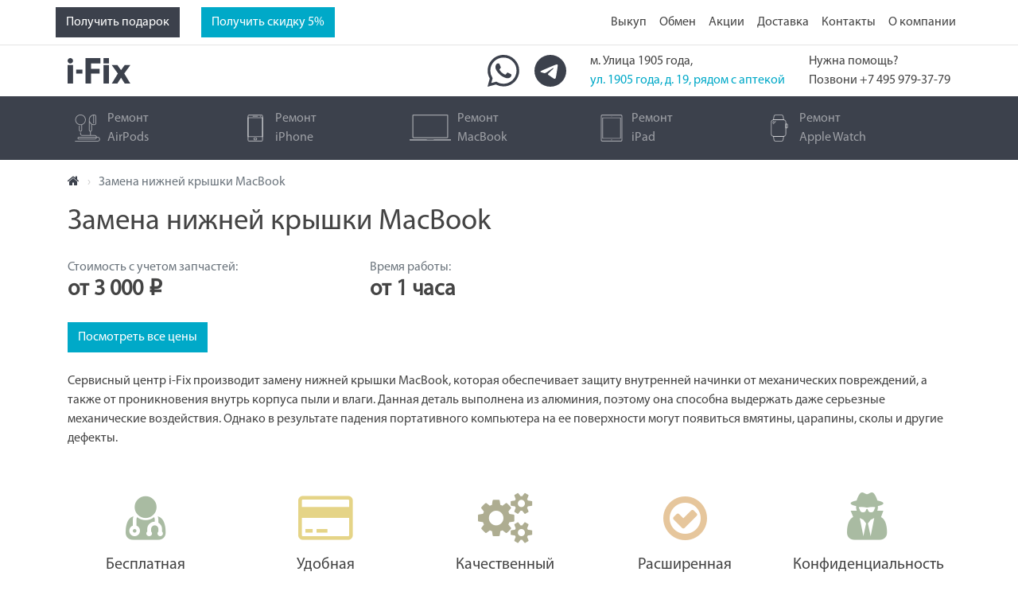

--- FILE ---
content_type: text/html; charset=UTF-8
request_url: https://i-fix.ru/zamena-nizhnej-kryshki-macbook
body_size: 23336
content:
<!DOCTYPE html>
<html lang="ru">
    <head>
        <meta charset="UTF-8">
        <meta http-equiv="X-UA-Compatible" content="IE=edge">
        <title>Замена нижней крышки MacBook — сервисный центр «i-Fix»</title>
        <meta name="description" content="Замена нижней крышки MacBook по низким ценам. Качественный недорогой ремонт в сервисном центре «i-Fix» в Москве.">                <base href="https://i-fix.ru/zamena-nizhnej-kryshki-macbook">
    <link rel="canonical" href="https://i-fix.ru/zamena-nizhnej-kryshki-macbook">        <meta name="viewport" content="width=device-width, initial-scale=1, shrink-to-fit=no">
        <link rel="shortcut icon" href="https://i-fix.ru/favicon.ico" type="image/x-icon">
        <link rel="apple-touch-icon" sizes="57x57" href="https://i-fix.ru/apple-icon-57x57.png">
        <link rel="apple-touch-icon" sizes="60x60" href="https://i-fix.ru/apple-icon-60x60.png">
        <link rel="apple-touch-icon" sizes="72x72" href="https://i-fix.ru/apple-icon-72x72.png">
        <link rel="apple-touch-icon" sizes="76x76" href="https://i-fix.ru/apple-icon-76x76.png">
        <link rel="apple-touch-icon" sizes="114x114" href="https://i-fix.ru/apple-icon-114x114.png">
        <link rel="apple-touch-icon" sizes="120x120" href="https://i-fix.ru/apple-icon-120x120.png">
        <link rel="apple-touch-icon" sizes="144x144" href="https://i-fix.ru/apple-icon-144x144.png">
        <link rel="apple-touch-icon" sizes="152x152" href="https://i-fix.ru/apple-icon-152x152.png">
        <link rel="apple-touch-icon" sizes="180x180" href="https://i-fix.ru/apple-icon-180x180.png">
        <link rel="icon" type="image/png" sizes="192x192"  href="https://i-fix.ru/android-icon-192x192.png">
        <link rel="icon" type="image/png" sizes="32x32" href="https://i-fix.ru/favicon-32x32.png">
        <link rel="icon" type="image/png" sizes="96x96" href="https://i-fix.ru/favicon-96x96.png">
        <link rel="icon" type="image/png" sizes="16x16" href="https://i-fix.ru/favicon-16x16.png">
        <link rel="manifest" href="https://i-fix.ru/manifest.json">
        <meta name="msapplication-TileColor" content="#ffffff">
        <meta name="msapplication-TileImage" content="https://i-fix.ru/ms-icon-144x144.png">
        <meta name="theme-color" content="#ffffff">
          
  <meta property="og:title" content="Замена нижней крышки"/>
  <meta property="og:type" content="website"/>
  <meta property="og:description" content=""/>
  <meta property="og:site_name" content="«i-Fix»"/>
  <meta property="og:url" content="https://i-fix.ru/zamena-nizhnej-kryshki-macbook"/>
                  
  <link rel="stylesheet" type="text/css" href="/build/app.81c32fb3e89ff8466cfb.css.gz?27bdb5da3a8678d11556"/>

  <style type="text/css">
    
.other-model-list {
  position: relative;
}

.other-model-list .wrapper {
  overflow-x: hidden;
}

.other-model-list .arrow-left,
.other-model-list .arrow-right {
  display: none;
  position: absolute;
  top: 0;
  background: #fff;
  width: 60px;
  height: 60px;
  border-radius: 30px;
  margin-top: 30px;
  box-shadow: 0 .3rem 1.5rem rgba(0, 0, 0, .2);
  text-align: center;
  padding-top: 6px;
  font-size: 30px;
  cursor: pointer;
  z-index: 10;
}

.other-model-list .arrow-left:hover,
.other-model-list .arrow-right:hover {
  box-shadow: 0 .3rem 1.5rem rgba(0, 0, 0, .3);
  margin-top: 28px;
}

.other-model-list .arrow-left {
  left: 0;
  margin-left: -30px;
}

.other-model-list .arrow-right {
  right: 0;
  margin-right: -30px;
}

.other-model-list ul {
  list-style-type: none;
  margin: 0;
  padding: 0;
  width: 10000%;
}

.other-model-list li {
  margin: 2px 0 30px 0;
  float: left;
  width: 260px;
  height: 170px;
}

.other-model-list a {
  display: block;
  width: 260px;
  height: 170px;
  text-align: center;
}

.other-model-list a:hover,
.other-model-list a:focus {
  box-shadow: 0 .5rem 1rem rgba(0, 0, 0, .15);
  margin-top: -2px;
}

.other-model-list .image-placeholder {
  display: inline-block;
  width: 190px;
  height: 120px;
  background: #eee;
  border-radius: 5px;
}

.other-model-list .image {
  height: 120px;
  display: flex;
  align-items: flex-end;
  justify-content: center;
}

.other-model-list .image img {
  margin: 0;
  border-radius: unset;
  border: none;
}

.other-model-duration {
  padding-top: 0.44rem;
}
  </style>
    </head>
    <body>
          <header>
    <nav class="navbar navbar-expand navbar-main-top d-none d-sm-block">
  <div class="container">
    <div class="mr-auto">
      <button class="btn btn-secondary mr-4 js-lottery-top-btn"
              onclick="document.querySelector('.lottery').scrollIntoView({block: 'center', behavior: 'smooth'});">
        <span class="d-none d-lg-block">Получить подарок</span>
        <span class="d-block d-lg-none">Подарок!</span>
      </button>
        <button type="button"
          class="appOrderButton btn btn-primary d-none d-lg-inline-block"
          onClick="  document.dispatchEvent(new CustomEvent('click-order-button', {detail: {
    gift: null,
    header: null,
    modelId: null,
    model: null,
    serviceId: null,
    service: null,
    price: null  }})); window.yandexGoal('repair_request_btn', {repairRequestBtn: {context: 'header'}})
">
    Получить скидку 5%
  </button>
        <button type="button"
          class="appOrderButton btn btn-primary d-inline-block d-lg-none"
          onClick="  document.dispatchEvent(new CustomEvent('click-order-button', {detail: {
    gift: null,
    header: null,
    modelId: null,
    model: null,
    serviceId: null,
    service: null,
    price: null  }})); window.yandexGoal('repair_request_btn', {repairRequestBtn: {context: 'header'}})
">
    Скидка 5%
  </button>
    </div>
    <ul class="navbar-nav">
              <li class="nav-item"><a href="/buyout" class="nav-link d-none d-md-block">Выкуп</a></li>
              <li class="nav-item"><a href="/exchange" class="nav-link d-none d-md-block">Обмен</a></li>
              <li class="nav-item"><a href="/sale" class="nav-link ">Акции</a></li>
              <li class="nav-item"><a href="/delivery" class="nav-link ">Доставка</a></li>
              <li class="nav-item"><a href="/contacts" class="nav-link ">Контакты</a></li>
              <li class="nav-item"><a href="/about" class="nav-link ">О&nbsp;компании</a></li>
          </ul>
  </div>
</nav>

<nav class="navbar navbar-expand navbar-main-top d-block d-sm-none navbar-mobile-top">
  <div class="container">
    <button class="btn btn-secondary mr-4 js-lottery-top-btn"
            onclick="document.querySelector('.lottery').scrollIntoView({block: 'center', behavior: 'smooth'});">
      Получить подарок
    </button>
      <button type="button"
          class="appOrderButton btn btn-primary"
          onClick="  document.dispatchEvent(new CustomEvent('click-order-button', {detail: {
    gift: null,
    header: null,
    modelId: null,
    model: null,
    serviceId: null,
    service: null,
    price: null  }})); window.yandexGoal('repair_request_btn', {repairRequestBtn: {context: 'header'}})
">
    Получить скидку 5%
  </button>
  </div>
</nav>

<section class="container my-2">
  <div class="row">
    <div class="col-1 mr-auto">
      <a href="/"><img style="margin-top: 8px" src="/art/logo.svg" height="32" alt="i-Fix"/></a>
    </div>
    <div class="col-auto mt-1 d-none d-md-inline navbar-first-messengers">
      <span class="mr-3"><a href="https://wa.me/74959793779?text=Здравствуйте, интересует стоимость ремонта "
   onclick="yandexGoal('whatsapp_click', {whatsappClick: {context: 'header'}})" target="_blank"><svg xmlns="http://www.w3.org/2000/svg" width="40" height="40" fill="#3c414c" viewBox="0 0 16 16">
  <path d="M13.601 2.326A7.854 7.854 0 0 0 7.994 0C3.627 0 .068 3.558.064 7.926c0 1.399.366 2.76 1.057 3.965L0 16l4.204-1.102a7.933 7.933 0 0 0 3.79.965h.004c4.368 0 7.926-3.558 7.93-7.93A7.898 7.898 0 0 0 13.6 2.326zM7.994 14.521a6.573 6.573 0 0 1-3.356-.92l-.24-.144-2.494.654.666-2.433-.156-.251a6.56 6.56 0 0 1-1.007-3.505c0-3.626 2.957-6.584 6.591-6.584a6.56 6.56 0 0 1 4.66 1.931 6.557 6.557 0 0 1 1.928 4.66c-.004 3.639-2.961 6.592-6.592 6.592zm3.615-4.934c-.197-.099-1.17-.578-1.353-.646-.182-.065-.315-.099-.445.099-.133.197-.513.646-.627.775-.114.133-.232.148-.43.05-.197-.1-.836-.308-1.592-.985-.59-.525-.985-1.175-1.103-1.372-.114-.198-.011-.304.088-.403.087-.088.197-.232.296-.346.1-.114.133-.198.198-.33.065-.134.034-.248-.015-.347-.05-.099-.445-1.076-.612-1.47-.16-.389-.323-.335-.445-.34-.114-.007-.247-.007-.38-.007a.729.729 0 0 0-.529.247c-.182.198-.691.677-.691 1.654 0 .977.71 1.916.81 2.049.098.133 1.394 2.132 3.383 2.992.47.205.84.326 1.129.418.475.152.904.129 1.246.08.38-.058 1.171-.48 1.338-.943.164-.464.164-.86.114-.943-.049-.084-.182-.133-.38-.232z"/>
</svg>
</a>
</span>
      <span>  <a href="https://telegram.im/@iFixRu" onclick="yandexGoal('telegram_click', {telegramClick: {context: 'header'}})" target="_blank"><svg xmlns="http://www.w3.org/2000/svg" width="40" height="40" fill="#3c414c" viewBox="0 0 16 16">
  <path d="M16 8A8 8 0 1 1 0 8a8 8 0 0 1 16 0zM8.287 5.906c-.778.324-2.334.994-4.666 2.01-.378.15-.577.298-.595.442-.03.243.275.339.69.47l.175.055c.408.133.958.288 1.243.294.26.006.549-.1.868-.32 2.179-1.471 3.304-2.214 3.374-2.23.05-.012.12-.026.166.016.047.041.042.12.037.141-.03.129-1.227 1.241-1.846 1.817-.193.18-.33.307-.358.336a8.154 8.154 0 0 1-.188.186c-.38.366-.664.64.015 1.088.327.216.589.393.85.571.284.194.568.387.936.629.093.06.183.125.27.187.331.236.63.448.997.414.214-.02.435-.22.547-.82.265-1.417.786-4.486.906-5.751a1.426 1.426 0 0 0-.013-.315.337.337 0 0 0-.114-.217.526.526 0 0 0-.31-.093c-.3.005-.763.166-2.984 1.09z"/>
</svg>
</a>
</span>
    </div>
    <div class="col-auto">
      м. Улица 1905 года,<br/>
      
  <a class="d-none d-sm-inline" href="/contacts#map">

    ул. 1905 года, д. 19, рядом с аптекой

</a>
      
  <a class="d-inline d-sm-none" href="/contacts#map">

    ул. 1905 года, 19

</a>
    </div>
    <div class="col-auto d-none d-md-block">
      Нужна помощь?<br/>
      Позвони +7 495 979-37-79    </div>
  </div>
</section>

<div class="navbar-main-menu-wrap">
  <nav class="navbar navbar-expand-md navbar-dark navbar-main-menu">
    <div class="container">
      <button class="navbar-toggler" type="button" data-toggle="collapse" data-target="#navbarMenu" aria-controls="navbarMenu" aria-expanded="false"
              aria-label="Toggle navigation">
        <span class="navbar-toggler-icon"></span>
      </button>
      <div class="sticky-visible">
        <div class="d-inline d-md-none">
            <button type="button"
          class="appOrderButton btn btn-outline-light"
          onClick="  document.dispatchEvent(new CustomEvent('click-order-button', {detail: {
    gift: null,
    header: null,
    modelId: null,
    model: null,
    serviceId: null,
    service: null,
    price: null  }})); window.yandexGoal('repair_request_btn', {repairRequestBtn: {context: 'header'}})
">
    <span class="d-none d-sm-inline">Получить скидку</span><span class="d-inline d-sm-none">Скидка</span> 5%
  </button>
        </div>
      </div>
      <div class="d-flex d-md-none text-white need-help">
        <div class="sticky-hidden mt-1 d-block d-md-none messengers">
          <span class="mr-2"><a href="https://wa.me/74959793779?text=Здравствуйте, интересует стоимость ремонта "
   onclick="yandexGoal('whatsapp_click', {whatsappClick: {context: 'header'}})" target="_blank"><svg xmlns="http://www.w3.org/2000/svg" width="40" height="40" fill="#3c414c" viewBox="0 0 16 16">
  <path d="M13.601 2.326A7.854 7.854 0 0 0 7.994 0C3.627 0 .068 3.558.064 7.926c0 1.399.366 2.76 1.057 3.965L0 16l4.204-1.102a7.933 7.933 0 0 0 3.79.965h.004c4.368 0 7.926-3.558 7.93-7.93A7.898 7.898 0 0 0 13.6 2.326zM7.994 14.521a6.573 6.573 0 0 1-3.356-.92l-.24-.144-2.494.654.666-2.433-.156-.251a6.56 6.56 0 0 1-1.007-3.505c0-3.626 2.957-6.584 6.591-6.584a6.56 6.56 0 0 1 4.66 1.931 6.557 6.557 0 0 1 1.928 4.66c-.004 3.639-2.961 6.592-6.592 6.592zm3.615-4.934c-.197-.099-1.17-.578-1.353-.646-.182-.065-.315-.099-.445.099-.133.197-.513.646-.627.775-.114.133-.232.148-.43.05-.197-.1-.836-.308-1.592-.985-.59-.525-.985-1.175-1.103-1.372-.114-.198-.011-.304.088-.403.087-.088.197-.232.296-.346.1-.114.133-.198.198-.33.065-.134.034-.248-.015-.347-.05-.099-.445-1.076-.612-1.47-.16-.389-.323-.335-.445-.34-.114-.007-.247-.007-.38-.007a.729.729 0 0 0-.529.247c-.182.198-.691.677-.691 1.654 0 .977.71 1.916.81 2.049.098.133 1.394 2.132 3.383 2.992.47.205.84.326 1.129.418.475.152.904.129 1.246.08.38-.058 1.171-.48 1.338-.943.164-.464.164-.86.114-.943-.049-.084-.182-.133-.38-.232z"/>
</svg>
</a>
</span>
          <span class="mr-4">  <a href="https://telegram.im/@iFixRu" onclick="yandexGoal('telegram_click', {telegramClick: {context: 'header'}})" target="_blank"><svg xmlns="http://www.w3.org/2000/svg" width="40" height="40" fill="#3c414c" viewBox="0 0 16 16">
  <path d="M16 8A8 8 0 1 1 0 8a8 8 0 0 1 16 0zM8.287 5.906c-.778.324-2.334.994-4.666 2.01-.378.15-.577.298-.595.442-.03.243.275.339.69.47l.175.055c.408.133.958.288 1.243.294.26.006.549-.1.868-.32 2.179-1.471 3.304-2.214 3.374-2.23.05-.012.12-.026.166.016.047.041.042.12.037.141-.03.129-1.227 1.241-1.846 1.817-.193.18-.33.307-.358.336a8.154 8.154 0 0 1-.188.186c-.38.366-.664.64.015 1.088.327.216.589.393.85.571.284.194.568.387.936.629.093.06.183.125.27.187.331.236.63.448.997.414.214-.02.435-.22.547-.82.265-1.417.786-4.486.906-5.751a1.426 1.426 0 0 0-.013-.315.337.337 0 0 0-.114-.217.526.526 0 0 0-.31-.093c-.3.005-.763.166-2.984 1.09z"/>
</svg>
</a>
</span>
        </div>
        <div>
          Нужна помощь?<br/>
          <span class="d-none d-sm-inline">Позвони </span>+7 495 979-37-79        </div>
      </div>

      <div class="collapse navbar-collapse" id="navbarMenu">
        <ul class="navbar-nav flex-fill">
  <li class="sticky-visible">
    <div class="nav-item d-none d-lg-block">
      <a href="/"><img style="filter: invert(); margin: 7px 40px 0 0;" height="20" src="/art/logo.svg" alt="i-Fix"/></a>
    </div>
  </li>
      <li class="nav-item flex-fill nav-item-with-icon type-other">
      <a href="/remont-apple-airpods" class="nav-item nav-link"><svg viewBox="-18 1 511 511.996" xmlns="http://www.w3.org/2000/svg">
            <path
              d="m106.171875 200.933594c5.050781 0 10.011719-.375 14.859375-1.097656v94.78125c0 8.191406-6.664062 14.859374-14.859375 14.859374-8.191406 0-14.855469-6.667968-14.855469-14.859374v-75.515626c0-4.140624-3.359375-7.5-7.5-7.5-4.144531 0-7.5 3.359376-7.5 7.5v75.515626c0 16.460937 13.394532 29.859374 29.855469 29.859374 16.464844 0 29.859375-13.398437 29.859375-29.859374v-98.210938c40.863281-12.746094 70.609375-50.933594 70.609375-95.941406 0-55.394532-45.070313-100.464844-100.46875-100.464844-55.394531 0-100.464844 45.070312-100.464844 100.46875s45.070313 100.464844 100.464844 100.464844zm0-185.933594c47.128906 0 85.46875 38.339844 85.46875 85.46875 0 47.125-38.339844 85.464844-85.46875 85.464844-47.125 0-85.464844-38.339844-85.464844-85.464844 0-47.128906 38.339844-85.46875 85.464844-85.46875zm0 0"/>
            <path
              d="m430.46875 422.863281h-15.535156c-3.539063-19.390625-20.554688-34.128906-40.949219-34.128906h-73.792969v-65.214844c12.847656-3.335937 22.359375-15.027343 22.359375-28.902343v-102.253907c12.660157 5.617188 26.472657 8.570313 40.746094 8.570313h1.167969c21.714844 0 39.378906-17.664063 39.378906-39.378906v-122.175782c0-21.710937-17.664062-39.378906-39.378906-39.378906-4.082032 0-8.113282.246094-12.074219.714844-.011719.003906-.023437.003906-.035156.003906-49.988281 5.929688-89.144531 48.058594-89.523438 98.988281v.03125.023438 194.855469c0 13.875 9.511719 25.566406 22.359375 28.902343v65.214844h-148.667968c-12.597657 0-22.851563-10.25-22.851563-22.851563v-20.816406c0-4.140625-3.355469-7.5-7.5-7.5-4.140625 0-7.5 3.359375-7.5 7.5v20.816406c0 20.871094 16.980469 37.851563 37.851563 37.851563h237.460937c12.078125 0 22.304687 8.085937 25.550781 19.128906h-325.046875c-13.546875 0-24.566406 11.015625-24.566406 24.5625 0 13.542969 11.023437 24.5625 24.566406 24.5625h299.496094c20.394531 0 37.40625-14.742187 40.949219-34.128906h15.535156c16.628906 0 30.15625 13.53125 30.15625 30.160156 0 15.980469-13 28.980469-28.976562 28.980469h-423.648438c-4.144531 0-7.5 3.355469-7.5 7.5 0 4.140625 3.355469 7.5 7.5 7.5h423.648438c24.25 0 43.976562-19.730469 43.976562-43.980469.003906-24.902343-20.253906-45.15625-45.15625-45.15625zm-84.824219-405.796875v145.96875c0 4.144532 3.359375 7.5 7.5 7.5 4.144531 0 7.5-3.355468 7.5-7.5v-147.9375c1.269531-.054687 2.539063-.097656 3.820313-.097656 13.445312 0 24.378906 10.9375 24.378906 24.378906v122.175782c0 13.441406-10.933594 24.378906-24.378906 24.378906h-1.167969c-15.734375 0-30.804687-4.21875-43.9375-12.117188-.238281-.167968-.480469-.328125-.738281-.464844-5.742188-3.535156-11.109375-7.765624-15.980469-12.675781-16.167969-16.285156-24.976563-37.898437-24.808594-60.855469.300781-40.398437 29.347657-74.269531 67.8125-82.753906zm-67.8125 277.550782v-141.269532c3.980469 6.40625 8.714844 12.410156 14.160157 17.894532 4.808593 4.84375 10.019531 9.132812 15.558593 12.84375v110.53125c0 8.191406-6.664062 14.859374-14.859375 14.859374-8.191406 0-14.859375-6.667968-14.859375-14.859374zm96.152344 162.371093h-299.496094c-5.273437 0-9.566406-4.289062-9.566406-9.5625 0-5.273437 4.292969-9.5625 9.566406-9.5625h325.046875c-3.246094 11.039063-13.472656 19.125-25.550781 19.125zm0 0"/>
          </svg><span class="text"><span class="sticky-dt-hidden">Ремонт&nbsp;</span>AirPods</span></a>
    </li>
      <li class="nav-item flex-fill nav-item-with-icon type-phone">
      <a href="/remont-apple-iphone" class="nav-item nav-link"><svg xmlns="http://www.w3.org/2000/svg" viewBox="0 0 512 512">
            <path d="M298.667,25.6h-85.333c-4.71,0-8.533,3.823-8.533,8.533c0,4.71,3.823,8.533,8.533,8.533h85.333
                            c4.71,0,8.533-3.823,8.533-8.533C307.2,29.423,303.377,25.6,298.667,25.6z"/>
            <path d="M358.4,25.6h-8.533c-4.71,0-8.533,3.823-8.533,8.533c0,4.71,3.823,8.533,8.533,8.533h8.533
                            c4.71,0,8.533-3.823,8.533-8.533C366.933,29.423,363.11,25.6,358.4,25.6z"/>
            <path d="M266.598,435.2H245.41c-12.979,0-23.543,10.564-23.543,23.543v4.122c0,12.979,10.564,23.535,23.535,23.535h21.188
                            c12.979,0,23.543-10.556,23.543-23.535v-4.122C290.133,445.764,279.569,435.2,266.598,435.2z M273.067,462.865
                            c0,3.567-2.901,6.468-6.468,6.468H245.41c-3.575,0-6.477-2.901-6.477-6.468v-4.122c0-3.575,2.901-6.477,6.477-6.477h21.18
                            c3.576,0,6.477,2.901,6.477,6.477V462.865z"/>
            <path d="M370.227,0H141.781c-17.007,0-30.848,13.841-30.848,30.848v450.304c0,17.007,13.841,30.848,30.848,30.848h228.437
                            c17.007,0,30.848-13.841,30.848-30.839V30.848C401.067,13.841,387.226,0,370.227,0z M384,481.152
                            c0,7.595-6.178,13.781-13.773,13.781H141.781c-7.603,0-13.781-6.187-13.781-13.773V30.848c0-7.595,6.178-13.781,13.781-13.781
                            h228.437c7.603,0,13.781,6.187,13.781,13.781V481.152z"/>
            <path d="M392.533,51.2H119.467c-4.71,0-8.533,3.823-8.533,8.533v358.4c0,4.71,3.823,8.533,8.533,8.533h273.067
                            c4.71,0,8.533-3.823,8.533-8.533v-358.4C401.067,55.023,397.244,51.2,392.533,51.2z M384,409.6H128V68.267h256V409.6z"/>
          </svg><span class="text"><span class="sticky-dt-hidden">Ремонт&nbsp;</span>iPhone</span></a>
    </li>
      <li class="nav-item flex-fill nav-item-with-icon type-notebook">
      <a href="/remont-apple-macbook" class="nav-item nav-link"><svg xmlns="http://www.w3.org/2000/svg" viewBox="0 12 115.383 94.383">
            <path d="M11.025,87.78h93.333c1.931,0,3.5-1.57,3.5-3.5v-60c0-1.93-1.569-3.5-3.5-3.5H11.025c-1.93,0-3.5,1.57-3.5,3.5v60
                            C7.525,86.21,9.096,87.78,11.025,87.78z M10.525,24.28c0-0.276,0.224-0.5,0.5-0.5h93.333c0.276,0,0.5,0.224,0.5,0.5v60
                            c0,0.276-0.224,0.5-0.5,0.5H11.025c-0.276,0-0.5-0.224-0.5-0.5V24.28z M115.383,90.458v2.801c0,0.742-0.602,1.344-1.344,1.344
                            H1.344C0.602,94.603,0,94.001,0,93.259v-2.801h47.387c0.234,0.781,0.95,1.354,1.807,1.354h16.996c0.856,0,1.572-0.572,1.807-1.354
                            H115.383z"/>
          </svg><span class="text"><span class="sticky-dt-hidden">Ремонт&nbsp;</span>MacBook</span></a>
    </li>
      <li class="nav-item flex-fill nav-item-with-icon type-tablet">
      <a href="/remont-apple-ipad" class="nav-item nav-link"><svg xmlns="http://www.w3.org/2000/svg" viewBox="0 0 443.979 443.979">
            <path
              d="M372.72,0H71.259c-14.48,0-26.261,11.781-26.261,26.261v391.457c0,14.48,11.78,26.261,26.261,26.261H372.72   c14.48,0,26.261-11.781,26.261-26.261V26.261C398.981,11.781,387.2,0,372.72,0z M383.981,417.718   c0,6.209-5.052,11.261-11.261,11.261H71.259c-6.209,0-11.261-5.052-11.261-11.261V26.261C59.998,20.052,65.05,15,71.259,15H372.72   c6.209,0,11.261,5.052,11.261,11.261V417.718z"/>
            <path
              d="m368.982,47.908h-293.985c-2.761,0-5,2.239-5,5v338.163c0,2.761 2.239,5 5,5h293.985c2.761,0 5-2.239 5-5v-338.163c0-2.762-2.239-5-5-5zm-5,338.163h-283.985v-328.163h283.985v328.163z"/>
            <path
              d="m221.992,406.478c-1.98,0-3.91,0.8-5.31,2.2-1.39,1.39-2.19,3.33-2.19,5.3 0,1.97 0.8,3.91 2.19,5.3 1.4,1.4 3.33,2.2 5.31,2.2 1.97,0 3.91-0.8 5.3-2.2 1.4-1.39 2.2-3.33 2.2-5.3 0-1.97-0.8-3.91-2.2-5.3-1.4-1.4-3.33-2.2-5.3-2.2z"/>
            <path
              d="m221.992,37.248c1.31,0 2.6-0.53 3.53-1.46 0.93-0.93 1.47-2.22 1.47-3.54 0-1.32-0.54-2.6-1.47-3.54-0.93-0.93-2.22-1.46-3.53-1.46-1.32,0-2.61,0.53-3.54,1.46-0.93,0.93-1.46,2.22-1.46,3.54 0,1.32 0.53,2.61 1.46,3.54 0.93,0.93 2.22,1.46 3.54,1.46z"/>
          </svg><span class="text"><span class="sticky-dt-hidden">Ремонт&nbsp;</span>iPad</span></a>
    </li>
      <li class="nav-item flex-fill nav-item-with-icon type-other">
      <a href="/remont-apple-watch" class="nav-item nav-link"><svg xmlns="http://www.w3.org/2000/svg" viewBox="0 0 430.08 430.08">
            <path d="M276.477,75.093h-150.18c-26.351,0-47.79,21.46-47.79,47.84v184.214c0,26.38,21.439,47.84,47.79,47.84h150.18
                            c26.351,0,47.79-21.46,47.79-47.84V122.933C324.267,96.553,302.828,75.093,276.477,75.093z M310.613,307.147
                            c0,18.854-15.314,34.186-34.137,34.186h-150.18c-18.823,0-34.137-15.333-34.137-34.186V122.933
                            c0-18.854,15.314-34.186,34.137-34.186h150.18c18.823,0,34.137,15.333,34.137,34.186V307.147z"/>
            <path d="M290.024,80.7l-9.992-54.967C277.405,11.3,263.871,0,249.214,0h-95.654c-14.653,0-28.191,11.3-30.817,25.733L112.751,80.7
                                c-0.364,1.993,0.181,4.038,1.476,5.593c1.295,1.555,3.215,2.454,5.24,2.454h163.84c2.024,0,3.944-0.901,5.241-2.454
                                C289.845,84.739,290.388,82.693,290.024,80.7z M127.647,75.093l8.528-46.92c1.434-7.873,9.393-14.52,17.384-14.52h95.654
                                c7.991,0,15.951,6.654,17.384,14.52l8.53,46.92H127.647z"/>
            <path d="M288.546,343.788c-1.295-1.555-3.215-2.454-5.24-2.454h-163.84c-2.024,0-3.944,0.901-5.241,2.454
                                        c-1.297,1.553-1.84,3.599-1.476,5.593l9.993,54.967c2.627,14.433,16.164,25.733,30.817,25.733h95.654
                                        c14.657,0,28.191-11.3,30.817-25.733l9.992-54.967C290.386,347.387,289.842,345.342,288.546,343.788z M266.598,401.906
                                        c-1.434,7.868-9.393,14.52-17.384,14.52h-95.654c-7.991,0-15.951-6.647-17.384-14.52l-8.53-46.92h147.48L266.598,401.906z"/>
            <path d="M332.107,143.36H317.44c-3.77,0-6.827,3.053-6.827,6.827v61.44c0,3.773,3.057,6.827,6.827,6.827h14.667
                                        c10.733,0,19.466-8.733,19.466-19.466v-36.161C351.573,152.093,342.84,143.36,332.107,143.36z M337.92,198.987
                                        c0,3.207-2.606,5.813-5.813,5.813h-7.84v-47.787h7.84c3.207,0,5.813,2.606,5.813,5.813V198.987z"/>
            <path d="M131.12,104.4c-2.666-2.666-6.987-2.666-9.653,0L104.4,121.467c-2.666,2.666-2.666,6.987,0,9.653
                                        c1.333,1.333,3.081,2,4.826,2c1.746,0,3.494-0.667,4.826-2l17.067-17.067C133.786,111.387,133.786,107.066,131.12,104.4z"/>
            <path d="M158.426,104.4c-2.666-2.666-6.987-2.666-9.653,0l-37.547,37.547c-2.666,2.666-2.666,6.987,0,9.653
                                        c1.333,1.333,3.081,2,4.826,2c1.746,0,3.494-0.667,4.826-2l37.547-37.547C161.092,111.387,161.092,107.066,158.426,104.4z"/>
          </svg><span class="text"><span class="sticky-dt-hidden">Ремонт&nbsp;</span>Apple Watch</span></a>
    </li>
    <li class="sticky-visible sticky-menu-phone offset-0 offset-lg-1">
    <div class="nav-item d-none d-md-block">
      <span class="d-none d-lg-inline phone">
          +7 495 979-37-79      </span>
        <button type="button"
          class="appOrderButton btn btn-primary menu-order-btn blink-button"
          onClick="  document.dispatchEvent(new CustomEvent('click-order-button', {detail: {
    gift: null,
    header: null,
    modelId: null,
    model: null,
    serviceId: null,
    service: null,
    price: null  }})); window.yandexGoal('repair_request_btn', {repairRequestBtn: {context: 'header'}})
">
    <span class="d-none d-xl-inline">Получить скидку</span><span class="d-inline d-xl-none">Скидка</span> 5%
  </button>
    </div>
  </li>
    </ul>
              </div>
    </div>
  </nav>
</div>


<script type="application/ld+json">
    {
        "@context": "https://schema.org",
        "@type": "Organization",
        "url": "https://i-fix.ru",
        "logo": "https://i-fix.ru/art/logo.svg"
    }

</script>

                                                                                      </header>
  <main>
    <div class="container">
              <div class="mt-3">
  <nav aria-label="breadcrumb">
    <ol class="breadcrumb">
      <li class="breadcrumb-item"><a href="/"><i class="fa fa-home"></i></a></li>
                        <li class="breadcrumb-item active">Замена нижней крышки MacBook</li>
                  </ol>
  </nav>
</div>

  <script type="application/ld+json">
  {
    "@context": "https://schema.org",
    "@type": "BreadcrumbList",
    "itemListElement": [
      {
          "@type": "ListItem",
          "position": 1,
          "item": "https://i-fix.ru",
          "name": "Главная"
      },{
          "@type": "ListItem",
          "position": 2,
          "name": "Замена нижней крышки MacBook"
        }]
  }

  </script>
          </div>
      <div class="container">

                                  <div class="row mb-4">
          <div class="col-12 col-md-7 col-lg-8">
            <h1 class="mt-0">Замена нижней крышки MacBook</h1>
            <div class="row mt-1">
              <div class="col"></div>
            </div>
            <div class="row mt-3">
              <div class="col">
                <div class="text-muted">Стоимость с учетом <br class="d-block d-sm-none d-md-block d-lg-none"/>запчастей:</div>
                <div class="h3 font-weight-bold">от&nbsp;3&nbsp;000&nbsp;<span class="rub">i</span></div>
              </div>
                                            <div class="col">
                  <div class="text-muted">Время <br class="d-block d-sm-none d-md-block d-lg-none"/>работы:</div>
                  <div class="h3 font-weight-bold">от&nbsp;1 часа</div>
                </div>
                          </div>
            <div class="row mt-3">
              <div class="col-12 text-center text-md-left">
                <button class="btn btn-primary"
                        onclick="document.querySelector('.service-price-header').scrollIntoView({block: 'start', behavior: 'smooth'}); window.yandexGoal('all_price_click')">
                  Посмотреть все цены
                </button>
              </div>
            </div>
            <div class="col-12 text-center pt-4 d-block d-md-none">              </div>
          </div>
          <div class="col-12 col-md-5 col-lg-4 text-center pt-2 d-none d-md-block">              </div>
        </div>
            <script type="application/ld+json">
        {
          "@context": "https://schema.org/",
          "@type": "Product",
          "name": "Замена нижней крышки MacBook",
          "url": "https://i-fix.ru/zamena-nizhnej-kryshki-macbook",
          "description": "",
          "offers": {
            "@type": "AggregateOffer",
            "lowPrice": "3000",
            "highPrice": "7000",
            "priceCurrency": "RUB",
            "offerCount": "16",
            "availability": "https://schema.org/InStock"
          }}
      </script>
    
    
  <div class="ck-content"><p>Сервисный центр i-Fix&nbsp;производит замену нижней крышки MacBook, которая обеспечивает защиту внутренней начинки от механических повреждений, а также от проникновения внутрь корпуса пыли и влаги. Данная деталь выполнена из алюминия, поэтому она способна выдержать даже серьезные механические воздействия. Однако в результате падения портативного компьютера на ее поверхности могут появиться вмятины, царапины, сколы и другие дефекты.</p>

<div class="advantage row my-5">
  <div class="col">
    <div class="advantage-item text-center p-2">
      <div class="icon"><i class="fa fa-user-md fa-4x" style="color: #a9bba2"></i></div>
      <div class="title">Бесплатная<br/>диагностика</div>
      <div class="description">Даже если ремонт не потребуется, мы выполним диагностику бесплатно</div>
    </div>
  </div>
  <div class="col d-none d-md-block">
    <div class="advantage-item text-center p-2">
      <div class="icon"><i class="fa fa-credit-card fa-4x" style="color: #e5d487"></i></div>
      <div class="title">Удобная<br/>оплата</div>
      <div class="description">Вы можете оплатить ремонт наличными, картой, безналом, и постоплатой (для компаний)</div>
    </div>
  </div>
  <div class="col">
    <div class="advantage-item text-center p-2">
      <div class="icon"><i class="fa fa-cogs fa-4x" style="color: #aead91"></i></div>
      <div class="title">Качественный<br/>ремонт</div>
      <div class="description">Ремонт выполняют профессиональные инженеры оригинальными запчастями</div>
    </div>
  </div>
  <div class="col">
    <div class="advantage-item text-center p-2">
      <div class="icon"><i class="fa fa-check-circle-o fa-4x" style="color: #e6c69c"></i></div>
      <div class="title">Расширенная<br/>гарантия</div>
      <div class="description">Мы даем гарантию от 6-ти месяцев до 3-х лет на выполненные работы</div>
    </div>
  </div>
  <div class="col d-none d-lg-block">
    <div class="advantage-item text-center p-2">
      <div class="icon"><i class="fa fa-user-secret fa-4x" style="color: #a9bba2"></i></div>
      <div class="title">Конфиденциальность<br/>данных</div>
      <div class="description">Мы уважаем личное пространство, и гарантируем сохранность персональной информации</div>
    </div>
  </div>
</div>
<h2>Зачем нужна замена нижней крышки MacBook</h2><p>Воспользовавшись такой услугой нашего сервисного центра, как замена нижней крышки Макбук в Москве, вы сможете в первую очередь восстановить первоначальный внешний вид устройства. Упомянутые выше дефекты существенно портят его, поэтому поврежденную деталь лучше поменять на новую.</p><p>Кроме того, из-за деформации панели между ней и корпусом ноутбука может образоваться зазор. В него будет проникать пыль, которая засоряет систему охлаждения и часто становится причиной перегрева процессора или других внутренних компонентов.</p><p>Замена нижней крышки MacBook&nbsp;также позволяет предотвратить проникновение в корпус влаги и свести к минимуму риск возникновения связанных с ней последствий – окисления контактов, которого замыкания и прочих.</p><h2>Бесплатная диагностика</h2><p>Крышка, деформированная в результате падения, может стать причиной серьезных поломок портативного компьютера. Все дело в том, что из-за вмятин она будет оказывать давление на аккумулятор и другие компоненты, находящиеся внутри корпуса. Подобные воздействия негативно повлияют на работоспособность тех или иных модулей либо приведут к отказу девайса.</p><p>Чтобы минимизировать подобные риски, инженеры сервисного центра i-Fix&nbsp;в обязательном порядке проводят комплексную диагностику после падения устройства или сильного удара по корпусу. Она выполняется с применением специального высокоточного оборудования, дает возможность выявить любые имеющиеся неисправности. При их наличии мы осуществляем не только замену нижней крышки MacBook&nbsp;Pro&nbsp;или Air, но и полностью восстанавливаем работоспособность ноутбука. С гарантией качества услуг и установленных запасных частей.</p><h2>Оригинальные комплектующие</h2><p>В нашем сервисном центре вы можете рассчитывать на адекватные цены на замену нижней крышки MacBook, а также на предоставление скидок в размере 5% за оформление заявки на ремонт ноутбука Apple&nbsp;непосредственно через сайт компании и 10% – за неоднократное обращение к нам.</p></div>

  

    
        <div id="appQuestionForm" tabindex="-1">
    <div class="modal" role="dialog">
      <div class="modal-dialog" role="form">
        <div class="modal-content">
          <div class="modal-header">
            <h4 class="modal-title">Задать вопрос</h4>
            <button type="button" class="close js-btn-close">&times;</button>
          </div>
          <form class="js-section-form">
            <div class="modal-body">
              <div class="col">
                <div class="form-group">
                  <label for="questionName">Имя</label>
                  <input type="text"
                         tabindex="1"
                         class="form-control js-input-name"
                         id="questionName"/>
                </div>
              </div>
              <div class="col">
                <div class="form-group">
                  <label for="questionEmail">E-mail для получения ответа</label>
                  <div class="input-group">
                    <input type="email"
                           tabindex="2"
                           class="form-control js-input-email"
                           id="questionEmail"/>
                  </div>
                </div>
              </div>
              <div class="col text-danger mb-3 js-error-email" style="display: none"></div>
              <div class="col text-danger mb-3 js-error-agreement" style="display: none"></div>
              <div class="col">
                <div class="form-group">
                  <label for="questionText">Вопрос</label>
                  <textarea class="form-control js-input-text"
                            tabindex="3"
                            id="questionText"></textarea>
                </div>
              </div>
              <div class="col text-danger mb-3 js-error-text" style="display: none"></div>
              <div class="container-fluid">
                <div id="recaptchaQuestion"
                     class="g-recaptcha"
                     style="display: none"></div>
                <div class="form-group">
                  <button type="button"
                          class="btn btn-block js-btn-submit"
                          tabindex="4">Спросить
                  </button>
                  <div class="form-group mt-4">
                    <div class="form-check">
                      <input class="form-check-input js-input-agreement"
                             tabindex="5"
                             type="checkbox"
                             value="1"
                             id="policy"
                             checked/>
                      <label class="form-check-label" for="policy">
                        согласен&nbsp;на&nbsp;обработку&nbsp;данных&nbsp;и&nbsp;с
                        <wbr/><a href="/privacy-policy" target="_blank">политикой&nbsp;конфеденциальности</a>
                      </label>
                    </div>
                  </div>
                </div>
              </div>
            </div>
          </form>
          <div class="js-section-complete">
            <div class="modal-body">
              <div class="h5">Ваш вопрос получен.</div>
              <p>В ближайшее время мы отправим ответ вам на e-mail.</p>
              <button class="btn btn-primary w-100 mt-4 js-btn-complete">Понятно!</button>
            </div>
          </div>
        </div>
      </div>
    </div>
    <div class="modal-mask"></div>
  </div>


  <h3 class="mt-5 mb-4">Есть вопросы по услуге «Замена нижней крышки»?</h3>
  <div class="mb-4">
    <button type="button"
        class="btn btn-primary"
        onClick="document.dispatchEvent(new CustomEvent('click-question-button', {detail: {serviceId: 67, articleId: null, newsId: null, modelId: null, deviceServiceArticleId: null}})); window.yandexGoal('question_request_btn')">
  Задать свой вопрос</button>
  </div>

          
<!--noindex--><!--googleoff: all-->
  <div class="mt-4 mb-1">
            <div class="head mb-3">Услуга актуальна для моделей</div>
    <div class="other-model-list">
      <div class="arrow-left">&larr;</div>
      <div class="arrow-right">&rarr;</div>
      <div class="wrapper">
        <ul>
                                <li>
              <a href="/remont-macbook-air-11-a1370">
                <div class="image mb-2">
                                      <img data-src="/thumb/62/41b71557282c773c48d9529344f57da6/0x92/macbook-air-11.jpeg"
                         class="lazyload"
                         alt="Ремонт MacBook Air 11 2010-12"/>
                                  </div>
                MacBook Air 11 2010-12
              </a>
            </li>
                      <li>
              <a href="/remont-macbook-air-13-retina-a1932">
                <div class="image mb-2">
                                      <img data-src="/thumb/1539/22ee57158e28527737ba5bfdcfb59810/0x102/a1932.jpeg"
                         class="lazyload"
                         alt="Ремонт MacBook Air 13 Retina 2018-20"/>
                                  </div>
                MacBook Air 13 Retina 2018-20
              </a>
            </li>
                      <li>
              <a href="/remont-macbook-air-11-a1465">
                <div class="image mb-2">
                                      <img data-src="/thumb/1534/1c5b7f88706f101cc64bbab9c7cb243b/0x92/a1465.jpeg"
                         class="lazyload"
                         alt="Ремонт MacBook Air 11 2012-16"/>
                                  </div>
                MacBook Air 11 2012-16
              </a>
            </li>
                      <li>
              <a href="/remont-macbook-air-13-a1466">
                <div class="image mb-2">
                                      <img data-src="/thumb/1535/82de168a39c70dda0d57c7674455623b/0x109/a1466.jpeg"
                         class="lazyload"
                         alt="Ремонт MacBook Air 13 2012-19"/>
                                  </div>
                MacBook Air 13 2012-19
              </a>
            </li>
                      <li>
              <a href="/remont-macbook-pro-retina-15-a1398">
                <div class="image mb-2">
                                      <img data-src="/thumb/59/fdc194b6ba403a99d8c385c9564ab866/0x111/macbook-pro-13-A1425.jpeg"
                         class="lazyload"
                         alt="Ремонт MacBook Pro 15 Retina 2012-18"/>
                                  </div>
                MacBook Pro 15 Retina 2012-18
              </a>
            </li>
                      <li>
              <a href="/remont-macbook-12-retina-a1534">
                <div class="image mb-2">
                                      <img data-src="/thumb/81/792aa5799341a3ff14af96d2bbb926f2/0x94/macbook-12-a1534(2).jpeg"
                         class="lazyload"
                         alt="Ремонт MacBook 12 Retina 2015-19"/>
                                  </div>
                MacBook 12 Retina 2015-19
              </a>
            </li>
                      <li>
              <a href="/remont-macbook-pro-retina-13-a1706">
                <div class="image mb-2">
                                      <img data-src="/thumb/1547/d2a7d5bf4c4c70cad89b9a5d58ed7457/0x102/a1706.jpeg"
                         class="lazyload"
                         alt="Ремонт MacBook Pro 13 2016-18"/>
                                  </div>
                MacBook Pro 13 2016-18
              </a>
            </li>
                      <li>
              <a href="/remont-macbook-pro-retina-15-a1990">
                <div class="image mb-2">
                                      <img data-src="/thumb/1544/1a5bd6fbc43d1e92aab35ce0f23447c0/0x116/a1990.jpeg"
                         class="lazyload"
                         alt="Ремонт MacBook Pro 15 Retina 2018-19"/>
                                  </div>
                MacBook Pro 15 Retina 2018-19
              </a>
            </li>
                      <li>
              <a href="/remont-macbook-air-13-a1369">
                <div class="image mb-2">
                                      <img data-src="/thumb/1536/2ded6189ca8f6cef1899d8fdddc8bdfb/0x109/a1369.jpeg"
                         class="lazyload"
                         alt="Ремонт MacBook Air 13 2010-12"/>
                                  </div>
                MacBook Air 13 2010-12
              </a>
            </li>
                      <li>
              <a href="/remont-macbook-pro-retina-13-a1708">
                <div class="image mb-2">
                                      <img data-src="/thumb/1538/30c4a715c7238f8d554f87a3afd63a46/0x102/a1708.jpeg"
                         class="lazyload"
                         alt="Ремонт MacBook Pro 13 2016-19"/>
                                  </div>
                MacBook Pro 13 2016-19
              </a>
            </li>
                      <li>
              <a href="/remont-macbook-pro-retina-15-a1707">
                <div class="image mb-2">
                                      <img data-src="/thumb/1545/05d27766750631dbb68c386bf384dee1/0x116/a1707.jpeg"
                         class="lazyload"
                         alt="Ремонт MacBook Pro 15 Retina 2016-18"/>
                                  </div>
                MacBook Pro 15 Retina 2016-18
              </a>
            </li>
                      <li>
              <a href="/remont-macbook-pro-retina-13-a1989">
                <div class="image mb-2">
                                      <img data-src="/thumb/1546/59c263af1184392e0a1240e3b4a41d0d/0x102/a1989.jpeg"
                         class="lazyload"
                         alt="Ремонт MacBook Pro 13 2018-20"/>
                                  </div>
                MacBook Pro 13 2018-20
              </a>
            </li>
                      <li>
              <a href="/remont-macbook-pro-retina-13-a1502">
                <div class="image mb-2">
                                      <img data-src="/thumb/58/6882368c2246860cfdf8031e968452db/0x105/macbook-pro-13-a1502.png"
                         class="lazyload"
                         alt="Ремонт MacBook Pro 13 Retina 2013-17"/>
                                  </div>
                MacBook Pro 13 Retina 2013-17
              </a>
            </li>
                      <li>
              <a href="/remont-macbook-pro-15-a1286">
                <div class="image mb-2">
                                      <img data-src="/thumb/584/eac995f975c1a8a2cbe5b1017be0ad43/0x120/macbook-15-a1286.jpeg"
                         class="lazyload"
                         alt="Ремонт MacBook Pro 15 2008-13"/>
                                  </div>
                MacBook Pro 15 2008-13
              </a>
            </li>
                      <li>
              <a href="/remont-macbook-pro-13-a1278">
                <div class="image mb-2">
                                      <img data-src="/thumb/585/8d99bb000997d9e6593b251617d31cda/0x109/macbook-13-1278.png"
                         class="lazyload"
                         alt="Ремонт MacBook Pro 13 2009-16"/>
                                  </div>
                MacBook Pro 13 2009-16
              </a>
            </li>
                      <li>
              <a href="/remont-macbook-pro-retina-13-a1425">
                <div class="image mb-2">
                                      <img data-src="/thumb/57/0a6f01cde22a535c63bf9bd660b9b107/0x105/macbook-pro-13-A1425.jpeg"
                         class="lazyload"
                         alt="Ремонт MacBook Pro 13 Retina 2012-13"/>
                                  </div>
                MacBook Pro 13 Retina 2012-13
              </a>
            </li>
                  </ul>
      </div>
    </div>
  </div>
<!--googleon: all--><!--/noindex-->
    
            <div class="pb-1">
          <div class="head mb-1">
        Отзывы клиентов
              </div>
        <ul class="review-list">
                                                  <li>
          <div class="name">Анастасия</div>
          <div class="rate">
            <span class="checked">★</span><span class="checked">★</span><span class="checked">★</span><span class="checked">★</span><span class="checked">★</span>          </div>
          <div class="text">Сели на ноутбук и повредили корпус. Очень оперативно отремонтировали рабочий Макбук. Благодарю.</div>
                                                                             </li>
          </ul>
      </div>
        <script type="application/ld+json">
      {
        "@context" : "http://schema.org",
        "@type": "Product",
              "name": "Услуга Замена нижней крышки MacBook",
      "url": "https://i-fix.ru/zamena-nizhnej-kryshki-macbook",
      "description": "Услуга Замена нижней крышки MacBook качественно по низкой цене.",
    
        "review" : [{
          "@type" : "Review",
          "datePublished": "2022-01-22T20:54:15+03:00",
          "author" : {
            "@type" : "Person",
            "name" : "Анастасия"
          },
          "reviewRating" : {
            "@type" : "Rating",
            "bestRating": 5,
            "ratingValue": 5
          },
          "reviewBody" : "Сели на ноутбук и повредили корпус. Очень оперативно отремонтировали рабочий Макбук. Благодарю."
        }]
      }
    </script>
  
                
                  <div class="head mt-5 service-price-header">Замена нижней крышки</div>
        
        <div class="service-price-list">
                                                  <div class="service-group-header row align-items-end"
                 onclick="toggleServiceGroup(this, '67-1')">
              <div class="col group-name col-12 col-md-6 col-lg-4">
                <span class="group-collapse">Apple</span>
              </div>
              <div class="col-auto">
                <div class="collapse-btn">
                  Скрыть цены                </div>
              </div>
            </div>
            <div class="service-group-block"
            style="height: auto"            id="serviceGroup-67-1">
            <div>
                                <div class="service-name row d-flex align-items-center">
                                    <div class="col-12 col-md-6 col-lg-4">
              <div class="row">
                <div class="col-6 col-sm-8 col-md-12">
                  <a href="/remont-macbook-air-13-retina-a1932">
                    MacBook Air 13 Retina 2018-20
                  </a>
                  <div class="d-block d-md-none text-muted">от&nbsp;1 часа</div>
                </div>
                <div class="d-block d-md-none col-6 col-sm-4">                <button type="button"
          class="appOrderButton btn btn-light price-btn"
          onClick="  document.dispatchEvent(new CustomEvent('click-order-button', {detail: {
    gift: null,
    header: null,
    modelId: 224,
    model: 'MacBook Air 13 Retina 2018-20',
    serviceId: 67,
    service: 'Замена нижней крышки',
    price: 7000  }})); window.yandexGoal('repair_request_btn', {repairRequestBtn: {context: 'service'}})
">
                  от&nbsp;7&nbsp;000&nbsp;<span class="rub">i</span>            
  </button>
            </div>
              </div>
            </div>
            <div class="col-3 col-lg-2 d-none d-md-block">                <button type="button"
          class="appOrderButton btn btn-light price-btn"
          onClick="  document.dispatchEvent(new CustomEvent('click-order-button', {detail: {
    gift: null,
    header: null,
    modelId: 224,
    model: 'MacBook Air 13 Retina 2018-20',
    serviceId: 67,
    service: 'Замена нижней крышки',
    price: 7000  }})); window.yandexGoal('repair_request_btn', {repairRequestBtn: {context: 'service'}})
">
                  от&nbsp;7&nbsp;000&nbsp;<span class="rub">i</span>            
  </button>
            </div>
            <div class="col-2 d-none d-md-block">от&nbsp;1 часа</div>
          </div>
                            <div class="service-name row d-flex align-items-center">
                                    <div class="col-12 col-md-6 col-lg-4">
              <div class="row">
                <div class="col-6 col-sm-8 col-md-12">
                  <a href="/remont-macbook-pro-retina-13-a1989">
                    MacBook Pro 13 2018-20
                  </a>
                  <div class="d-block d-md-none text-muted">от&nbsp;1 часа</div>
                </div>
                <div class="d-block d-md-none col-6 col-sm-4">                <button type="button"
          class="appOrderButton btn btn-light price-btn"
          onClick="  document.dispatchEvent(new CustomEvent('click-order-button', {detail: {
    gift: null,
    header: null,
    modelId: 221,
    model: 'MacBook Pro 13 2018-20',
    serviceId: 67,
    service: 'Замена нижней крышки',
    price: 5000  }})); window.yandexGoal('repair_request_btn', {repairRequestBtn: {context: 'service'}})
">
                  от&nbsp;5&nbsp;000&nbsp;<span class="rub">i</span>            
  </button>
            </div>
              </div>
            </div>
            <div class="col-3 col-lg-2 d-none d-md-block">                <button type="button"
          class="appOrderButton btn btn-light price-btn"
          onClick="  document.dispatchEvent(new CustomEvent('click-order-button', {detail: {
    gift: null,
    header: null,
    modelId: 221,
    model: 'MacBook Pro 13 2018-20',
    serviceId: 67,
    service: 'Замена нижней крышки',
    price: 5000  }})); window.yandexGoal('repair_request_btn', {repairRequestBtn: {context: 'service'}})
">
                  от&nbsp;5&nbsp;000&nbsp;<span class="rub">i</span>            
  </button>
            </div>
            <div class="col-2 d-none d-md-block">от&nbsp;1 часа</div>
          </div>
                            <div class="service-name row d-flex align-items-center">
                                    <div class="col-12 col-md-6 col-lg-4">
              <div class="row">
                <div class="col-6 col-sm-8 col-md-12">
                  <a href="/remont-macbook-pro-retina-15-a1990">
                    MacBook Pro 15 Retina 2018-19
                  </a>
                  <div class="d-block d-md-none text-muted">от&nbsp;1 часа</div>
                </div>
                <div class="d-block d-md-none col-6 col-sm-4">                <button type="button"
          class="appOrderButton btn btn-light price-btn"
          onClick="  document.dispatchEvent(new CustomEvent('click-order-button', {detail: {
    gift: null,
    header: null,
    modelId: 222,
    model: 'MacBook Pro 15 Retina 2018-19',
    serviceId: 67,
    service: 'Замена нижней крышки',
    price: 5000  }})); window.yandexGoal('repair_request_btn', {repairRequestBtn: {context: 'service'}})
">
                  от&nbsp;5&nbsp;000&nbsp;<span class="rub">i</span>            
  </button>
            </div>
              </div>
            </div>
            <div class="col-3 col-lg-2 d-none d-md-block">                <button type="button"
          class="appOrderButton btn btn-light price-btn"
          onClick="  document.dispatchEvent(new CustomEvent('click-order-button', {detail: {
    gift: null,
    header: null,
    modelId: 222,
    model: 'MacBook Pro 15 Retina 2018-19',
    serviceId: 67,
    service: 'Замена нижней крышки',
    price: 5000  }})); window.yandexGoal('repair_request_btn', {repairRequestBtn: {context: 'service'}})
">
                  от&nbsp;5&nbsp;000&nbsp;<span class="rub">i</span>            
  </button>
            </div>
            <div class="col-2 d-none d-md-block">от&nbsp;1 часа</div>
          </div>
                            <div class="service-name row d-flex align-items-center">
                                    <div class="col-12 col-md-6 col-lg-4">
              <div class="row">
                <div class="col-6 col-sm-8 col-md-12">
                  <a href="/remont-macbook-pro-retina-13-a1708">
                    MacBook Pro 13 2016-19
                  </a>
                  <div class="d-block d-md-none text-muted">от&nbsp;1 часа</div>
                </div>
                <div class="d-block d-md-none col-6 col-sm-4">                <button type="button"
          class="appOrderButton btn btn-light price-btn"
          onClick="  document.dispatchEvent(new CustomEvent('click-order-button', {detail: {
    gift: null,
    header: null,
    modelId: 206,
    model: 'MacBook Pro 13 2016-19',
    serviceId: 67,
    service: 'Замена нижней крышки',
    price: 6000  }})); window.yandexGoal('repair_request_btn', {repairRequestBtn: {context: 'service'}})
">
                  от&nbsp;6&nbsp;000&nbsp;<span class="rub">i</span>            
  </button>
            </div>
              </div>
            </div>
            <div class="col-3 col-lg-2 d-none d-md-block">                <button type="button"
          class="appOrderButton btn btn-light price-btn"
          onClick="  document.dispatchEvent(new CustomEvent('click-order-button', {detail: {
    gift: null,
    header: null,
    modelId: 206,
    model: 'MacBook Pro 13 2016-19',
    serviceId: 67,
    service: 'Замена нижней крышки',
    price: 6000  }})); window.yandexGoal('repair_request_btn', {repairRequestBtn: {context: 'service'}})
">
                  от&nbsp;6&nbsp;000&nbsp;<span class="rub">i</span>            
  </button>
            </div>
            <div class="col-2 d-none d-md-block">от&nbsp;1 часа</div>
          </div>
                            <div class="service-name row d-flex align-items-center">
                                    <div class="col-12 col-md-6 col-lg-4">
              <div class="row">
                <div class="col-6 col-sm-8 col-md-12">
                  <a href="/remont-macbook-pro-retina-13-a1706">
                    MacBook Pro 13 2016-18
                  </a>
                  <div class="d-block d-md-none text-muted">от&nbsp;1 часа</div>
                </div>
                <div class="d-block d-md-none col-6 col-sm-4">                <button type="button"
          class="appOrderButton btn btn-light price-btn"
          onClick="  document.dispatchEvent(new CustomEvent('click-order-button', {detail: {
    gift: null,
    header: null,
    modelId: 207,
    model: 'MacBook Pro 13 2016-18',
    serviceId: 67,
    service: 'Замена нижней крышки',
    price: 6000  }})); window.yandexGoal('repair_request_btn', {repairRequestBtn: {context: 'service'}})
">
                  от&nbsp;6&nbsp;000&nbsp;<span class="rub">i</span>            
  </button>
            </div>
              </div>
            </div>
            <div class="col-3 col-lg-2 d-none d-md-block">                <button type="button"
          class="appOrderButton btn btn-light price-btn"
          onClick="  document.dispatchEvent(new CustomEvent('click-order-button', {detail: {
    gift: null,
    header: null,
    modelId: 207,
    model: 'MacBook Pro 13 2016-18',
    serviceId: 67,
    service: 'Замена нижней крышки',
    price: 6000  }})); window.yandexGoal('repair_request_btn', {repairRequestBtn: {context: 'service'}})
">
                  от&nbsp;6&nbsp;000&nbsp;<span class="rub">i</span>            
  </button>
            </div>
            <div class="col-2 d-none d-md-block">от&nbsp;1 часа</div>
          </div>
                            <div class="service-name row d-flex align-items-center">
                                    <div class="col-12 col-md-6 col-lg-4">
              <div class="row">
                <div class="col-6 col-sm-8 col-md-12">
                  <a href="/remont-macbook-pro-retina-15-a1707">
                    MacBook Pro 15 Retina 2016-18
                  </a>
                  <div class="d-block d-md-none text-muted">от&nbsp;1 часа</div>
                </div>
                <div class="d-block d-md-none col-6 col-sm-4">                <button type="button"
          class="appOrderButton btn btn-light price-btn"
          onClick="  document.dispatchEvent(new CustomEvent('click-order-button', {detail: {
    gift: null,
    header: null,
    modelId: 208,
    model: 'MacBook Pro 15 Retina 2016-18',
    serviceId: 67,
    service: 'Замена нижней крышки',
    price: 6000  }})); window.yandexGoal('repair_request_btn', {repairRequestBtn: {context: 'service'}})
">
                  от&nbsp;6&nbsp;000&nbsp;<span class="rub">i</span>            
  </button>
            </div>
              </div>
            </div>
            <div class="col-3 col-lg-2 d-none d-md-block">                <button type="button"
          class="appOrderButton btn btn-light price-btn"
          onClick="  document.dispatchEvent(new CustomEvent('click-order-button', {detail: {
    gift: null,
    header: null,
    modelId: 208,
    model: 'MacBook Pro 15 Retina 2016-18',
    serviceId: 67,
    service: 'Замена нижней крышки',
    price: 6000  }})); window.yandexGoal('repair_request_btn', {repairRequestBtn: {context: 'service'}})
">
                  от&nbsp;6&nbsp;000&nbsp;<span class="rub">i</span>            
  </button>
            </div>
            <div class="col-2 d-none d-md-block">от&nbsp;1 часа</div>
          </div>
                            <div class="service-name row d-flex align-items-center">
                                    <div class="col-12 col-md-6 col-lg-4">
              <div class="row">
                <div class="col-6 col-sm-8 col-md-12">
                  <a href="/remont-macbook-12-retina-a1534">
                    MacBook 12 Retina 2015-19
                  </a>
                  <div class="d-block d-md-none text-muted">от&nbsp;1 часа</div>
                </div>
                <div class="d-block d-md-none col-6 col-sm-4">                <button type="button"
          class="appOrderButton btn btn-light price-btn"
          onClick="  document.dispatchEvent(new CustomEvent('click-order-button', {detail: {
    gift: null,
    header: null,
    modelId: 29,
    model: 'MacBook 12 Retina 2015-19',
    serviceId: 67,
    service: 'Замена нижней крышки',
    price: 6000  }})); window.yandexGoal('repair_request_btn', {repairRequestBtn: {context: 'service'}})
">
                  от&nbsp;6&nbsp;000&nbsp;<span class="rub">i</span>            
  </button>
            </div>
              </div>
            </div>
            <div class="col-3 col-lg-2 d-none d-md-block">                <button type="button"
          class="appOrderButton btn btn-light price-btn"
          onClick="  document.dispatchEvent(new CustomEvent('click-order-button', {detail: {
    gift: null,
    header: null,
    modelId: 29,
    model: 'MacBook 12 Retina 2015-19',
    serviceId: 67,
    service: 'Замена нижней крышки',
    price: 6000  }})); window.yandexGoal('repair_request_btn', {repairRequestBtn: {context: 'service'}})
">
                  от&nbsp;6&nbsp;000&nbsp;<span class="rub">i</span>            
  </button>
            </div>
            <div class="col-2 d-none d-md-block">от&nbsp;1 часа</div>
          </div>
                            <div class="service-name row d-flex align-items-center">
                                    <div class="col-12 col-md-6 col-lg-4">
              <div class="row">
                <div class="col-6 col-sm-8 col-md-12">
                  <a href="/remont-macbook-pro-retina-13-a1502">
                    MacBook Pro 13 Retina 2013-17
                  </a>
                  <div class="d-block d-md-none text-muted">от&nbsp;1 часа</div>
                </div>
                <div class="d-block d-md-none col-6 col-sm-4">                <button type="button"
          class="appOrderButton btn btn-light price-btn"
          onClick="  document.dispatchEvent(new CustomEvent('click-order-button', {detail: {
    gift: null,
    header: null,
    modelId: 31,
    model: 'MacBook Pro 13 Retina 2013-17',
    serviceId: 67,
    service: 'Замена нижней крышки',
    price: 5000  }})); window.yandexGoal('repair_request_btn', {repairRequestBtn: {context: 'service'}})
">
                  от&nbsp;5&nbsp;000&nbsp;<span class="rub">i</span>            
  </button>
            </div>
              </div>
            </div>
            <div class="col-3 col-lg-2 d-none d-md-block">                <button type="button"
          class="appOrderButton btn btn-light price-btn"
          onClick="  document.dispatchEvent(new CustomEvent('click-order-button', {detail: {
    gift: null,
    header: null,
    modelId: 31,
    model: 'MacBook Pro 13 Retina 2013-17',
    serviceId: 67,
    service: 'Замена нижней крышки',
    price: 5000  }})); window.yandexGoal('repair_request_btn', {repairRequestBtn: {context: 'service'}})
">
                  от&nbsp;5&nbsp;000&nbsp;<span class="rub">i</span>            
  </button>
            </div>
            <div class="col-2 d-none d-md-block">от&nbsp;1 часа</div>
          </div>
                            <div class="service-name row d-flex align-items-center">
                                    <div class="col-12 col-md-6 col-lg-4">
              <div class="row">
                <div class="col-6 col-sm-8 col-md-12">
                  <a href="/remont-macbook-air-13-a1466">
                    MacBook Air 13 2012-19
                  </a>
                  <div class="d-block d-md-none text-muted">от&nbsp;1 часа</div>
                </div>
                <div class="d-block d-md-none col-6 col-sm-4">                <button type="button"
          class="appOrderButton btn btn-light price-btn"
          onClick="  document.dispatchEvent(new CustomEvent('click-order-button', {detail: {
    gift: null,
    header: null,
    modelId: 219,
    model: 'MacBook Air 13 2012-19',
    serviceId: 67,
    service: 'Замена нижней крышки',
    price: 3000  }})); window.yandexGoal('repair_request_btn', {repairRequestBtn: {context: 'service'}})
">
                  от&nbsp;3&nbsp;000&nbsp;<span class="rub">i</span>            
  </button>
            </div>
              </div>
            </div>
            <div class="col-3 col-lg-2 d-none d-md-block">                <button type="button"
          class="appOrderButton btn btn-light price-btn"
          onClick="  document.dispatchEvent(new CustomEvent('click-order-button', {detail: {
    gift: null,
    header: null,
    modelId: 219,
    model: 'MacBook Air 13 2012-19',
    serviceId: 67,
    service: 'Замена нижней крышки',
    price: 3000  }})); window.yandexGoal('repair_request_btn', {repairRequestBtn: {context: 'service'}})
">
                  от&nbsp;3&nbsp;000&nbsp;<span class="rub">i</span>            
  </button>
            </div>
            <div class="col-2 d-none d-md-block">от&nbsp;1 часа</div>
          </div>
                            <div class="service-name row d-flex align-items-center">
                                    <div class="col-12 col-md-6 col-lg-4">
              <div class="row">
                <div class="col-6 col-sm-8 col-md-12">
                  <a href="/remont-macbook-air-11-a1465">
                    MacBook Air 11 2012-16
                  </a>
                  <div class="d-block d-md-none text-muted">от&nbsp;1 часа</div>
                </div>
                <div class="d-block d-md-none col-6 col-sm-4">                <button type="button"
          class="appOrderButton btn btn-light price-btn"
          onClick="  document.dispatchEvent(new CustomEvent('click-order-button', {detail: {
    gift: null,
    header: null,
    modelId: 220,
    model: 'MacBook Air 11 2012-16',
    serviceId: 67,
    service: 'Замена нижней крышки',
    price: 3000  }})); window.yandexGoal('repair_request_btn', {repairRequestBtn: {context: 'service'}})
">
                  от&nbsp;3&nbsp;000&nbsp;<span class="rub">i</span>            
  </button>
            </div>
              </div>
            </div>
            <div class="col-3 col-lg-2 d-none d-md-block">                <button type="button"
          class="appOrderButton btn btn-light price-btn"
          onClick="  document.dispatchEvent(new CustomEvent('click-order-button', {detail: {
    gift: null,
    header: null,
    modelId: 220,
    model: 'MacBook Air 11 2012-16',
    serviceId: 67,
    service: 'Замена нижней крышки',
    price: 3000  }})); window.yandexGoal('repair_request_btn', {repairRequestBtn: {context: 'service'}})
">
                  от&nbsp;3&nbsp;000&nbsp;<span class="rub">i</span>            
  </button>
            </div>
            <div class="col-2 d-none d-md-block">от&nbsp;1 часа</div>
          </div>
                            <div class="service-name row d-flex align-items-center">
                                    <div class="col-12 col-md-6 col-lg-4">
              <div class="row">
                <div class="col-6 col-sm-8 col-md-12">
                  <a href="/remont-macbook-pro-retina-15-a1398">
                    MacBook Pro 15 Retina 2012-18
                  </a>
                  <div class="d-block d-md-none text-muted">от&nbsp;1 часа</div>
                </div>
                <div class="d-block d-md-none col-6 col-sm-4">                <button type="button"
          class="appOrderButton btn btn-light price-btn"
          onClick="  document.dispatchEvent(new CustomEvent('click-order-button', {detail: {
    gift: null,
    header: null,
    modelId: 30,
    model: 'MacBook Pro 15 Retina 2012-18',
    serviceId: 67,
    service: 'Замена нижней крышки',
    price: 5500  }})); window.yandexGoal('repair_request_btn', {repairRequestBtn: {context: 'service'}})
">
                  от&nbsp;5&nbsp;500&nbsp;<span class="rub">i</span>            
  </button>
            </div>
              </div>
            </div>
            <div class="col-3 col-lg-2 d-none d-md-block">                <button type="button"
          class="appOrderButton btn btn-light price-btn"
          onClick="  document.dispatchEvent(new CustomEvent('click-order-button', {detail: {
    gift: null,
    header: null,
    modelId: 30,
    model: 'MacBook Pro 15 Retina 2012-18',
    serviceId: 67,
    service: 'Замена нижней крышки',
    price: 5500  }})); window.yandexGoal('repair_request_btn', {repairRequestBtn: {context: 'service'}})
">
                  от&nbsp;5&nbsp;500&nbsp;<span class="rub">i</span>            
  </button>
            </div>
            <div class="col-2 d-none d-md-block">от&nbsp;1 часа</div>
          </div>
                            <div class="service-name row d-flex align-items-center">
                                    <div class="col-12 col-md-6 col-lg-4">
              <div class="row">
                <div class="col-6 col-sm-8 col-md-12">
                  <a href="/remont-macbook-pro-retina-13-a1425">
                    MacBook Pro 13 Retina 2012-13
                  </a>
                  <div class="d-block d-md-none text-muted">от&nbsp;1 часа</div>
                </div>
                <div class="d-block d-md-none col-6 col-sm-4">                <button type="button"
          class="appOrderButton btn btn-light price-btn"
          onClick="  document.dispatchEvent(new CustomEvent('click-order-button', {detail: {
    gift: null,
    header: null,
    modelId: 32,
    model: 'MacBook Pro 13 Retina 2012-13',
    serviceId: 67,
    service: 'Замена нижней крышки',
    price: 5000  }})); window.yandexGoal('repair_request_btn', {repairRequestBtn: {context: 'service'}})
">
                  от&nbsp;5&nbsp;000&nbsp;<span class="rub">i</span>            
  </button>
            </div>
              </div>
            </div>
            <div class="col-3 col-lg-2 d-none d-md-block">                <button type="button"
          class="appOrderButton btn btn-light price-btn"
          onClick="  document.dispatchEvent(new CustomEvent('click-order-button', {detail: {
    gift: null,
    header: null,
    modelId: 32,
    model: 'MacBook Pro 13 Retina 2012-13',
    serviceId: 67,
    service: 'Замена нижней крышки',
    price: 5000  }})); window.yandexGoal('repair_request_btn', {repairRequestBtn: {context: 'service'}})
">
                  от&nbsp;5&nbsp;000&nbsp;<span class="rub">i</span>            
  </button>
            </div>
            <div class="col-2 d-none d-md-block">от&nbsp;1 часа</div>
          </div>
                            <div class="service-name row d-flex align-items-center">
                                    <div class="col-12 col-md-6 col-lg-4">
              <div class="row">
                <div class="col-6 col-sm-8 col-md-12">
                  <a href="/remont-macbook-air-13-a1369">
                    MacBook Air 13 2010-12
                  </a>
                  <div class="d-block d-md-none text-muted">от&nbsp;1 часа</div>
                </div>
                <div class="d-block d-md-none col-6 col-sm-4">                <button type="button"
          class="appOrderButton btn btn-light price-btn"
          onClick="  document.dispatchEvent(new CustomEvent('click-order-button', {detail: {
    gift: null,
    header: null,
    modelId: 33,
    model: 'MacBook Air 13 2010-12',
    serviceId: 67,
    service: 'Замена нижней крышки',
    price: 3000  }})); window.yandexGoal('repair_request_btn', {repairRequestBtn: {context: 'service'}})
">
                  от&nbsp;3&nbsp;000&nbsp;<span class="rub">i</span>            
  </button>
            </div>
              </div>
            </div>
            <div class="col-3 col-lg-2 d-none d-md-block">                <button type="button"
          class="appOrderButton btn btn-light price-btn"
          onClick="  document.dispatchEvent(new CustomEvent('click-order-button', {detail: {
    gift: null,
    header: null,
    modelId: 33,
    model: 'MacBook Air 13 2010-12',
    serviceId: 67,
    service: 'Замена нижней крышки',
    price: 3000  }})); window.yandexGoal('repair_request_btn', {repairRequestBtn: {context: 'service'}})
">
                  от&nbsp;3&nbsp;000&nbsp;<span class="rub">i</span>            
  </button>
            </div>
            <div class="col-2 d-none d-md-block">от&nbsp;1 часа</div>
          </div>
                            <div class="service-name row d-flex align-items-center">
                                    <div class="col-12 col-md-6 col-lg-4">
              <div class="row">
                <div class="col-6 col-sm-8 col-md-12">
                  <a href="/remont-macbook-air-11-a1370">
                    MacBook Air 11 2010-12
                  </a>
                  <div class="d-block d-md-none text-muted">от&nbsp;1 часа</div>
                </div>
                <div class="d-block d-md-none col-6 col-sm-4">                <button type="button"
          class="appOrderButton btn btn-light price-btn"
          onClick="  document.dispatchEvent(new CustomEvent('click-order-button', {detail: {
    gift: null,
    header: null,
    modelId: 34,
    model: 'MacBook Air 11 2010-12',
    serviceId: 67,
    service: 'Замена нижней крышки',
    price: 3000  }})); window.yandexGoal('repair_request_btn', {repairRequestBtn: {context: 'service'}})
">
                  от&nbsp;3&nbsp;000&nbsp;<span class="rub">i</span>            
  </button>
            </div>
              </div>
            </div>
            <div class="col-3 col-lg-2 d-none d-md-block">                <button type="button"
          class="appOrderButton btn btn-light price-btn"
          onClick="  document.dispatchEvent(new CustomEvent('click-order-button', {detail: {
    gift: null,
    header: null,
    modelId: 34,
    model: 'MacBook Air 11 2010-12',
    serviceId: 67,
    service: 'Замена нижней крышки',
    price: 3000  }})); window.yandexGoal('repair_request_btn', {repairRequestBtn: {context: 'service'}})
">
                  от&nbsp;3&nbsp;000&nbsp;<span class="rub">i</span>            
  </button>
            </div>
            <div class="col-2 d-none d-md-block">от&nbsp;1 часа</div>
          </div>
                            <div class="service-name row d-flex align-items-center">
                                    <div class="col-12 col-md-6 col-lg-4">
              <div class="row">
                <div class="col-6 col-sm-8 col-md-12">
                  <a href="/remont-macbook-pro-13-a1278">
                    MacBook Pro 13 2009-16
                  </a>
                  <div class="d-block d-md-none text-muted">от&nbsp;1 часа</div>
                </div>
                <div class="d-block d-md-none col-6 col-sm-4">                <button type="button"
          class="appOrderButton btn btn-light price-btn"
          onClick="  document.dispatchEvent(new CustomEvent('click-order-button', {detail: {
    gift: null,
    header: null,
    modelId: 36,
    model: 'MacBook Pro 13 2009-16',
    serviceId: 67,
    service: 'Замена нижней крышки',
    price: 3000  }})); window.yandexGoal('repair_request_btn', {repairRequestBtn: {context: 'service'}})
">
                  от&nbsp;3&nbsp;000&nbsp;<span class="rub">i</span>            
  </button>
            </div>
              </div>
            </div>
            <div class="col-3 col-lg-2 d-none d-md-block">                <button type="button"
          class="appOrderButton btn btn-light price-btn"
          onClick="  document.dispatchEvent(new CustomEvent('click-order-button', {detail: {
    gift: null,
    header: null,
    modelId: 36,
    model: 'MacBook Pro 13 2009-16',
    serviceId: 67,
    service: 'Замена нижней крышки',
    price: 3000  }})); window.yandexGoal('repair_request_btn', {repairRequestBtn: {context: 'service'}})
">
                  от&nbsp;3&nbsp;000&nbsp;<span class="rub">i</span>            
  </button>
            </div>
            <div class="col-2 d-none d-md-block">от&nbsp;1 часа</div>
          </div>
                            <div class="service-name row d-flex align-items-center">
                                    <div class="col-12 col-md-6 col-lg-4">
              <div class="row">
                <div class="col-6 col-sm-8 col-md-12">
                  <a href="/remont-macbook-pro-15-a1286">
                    MacBook Pro 15 2008-13
                  </a>
                  <div class="d-block d-md-none text-muted">от&nbsp;1 часа</div>
                </div>
                <div class="d-block d-md-none col-6 col-sm-4">                <button type="button"
          class="appOrderButton btn btn-light price-btn"
          onClick="  document.dispatchEvent(new CustomEvent('click-order-button', {detail: {
    gift: null,
    header: null,
    modelId: 35,
    model: 'MacBook Pro 15 2008-13',
    serviceId: 67,
    service: 'Замена нижней крышки',
    price: 4000  }})); window.yandexGoal('repair_request_btn', {repairRequestBtn: {context: 'service'}})
">
                  от&nbsp;4&nbsp;000&nbsp;<span class="rub">i</span>            
  </button>
            </div>
              </div>
            </div>
            <div class="col-3 col-lg-2 d-none d-md-block">                <button type="button"
          class="appOrderButton btn btn-light price-btn"
          onClick="  document.dispatchEvent(new CustomEvent('click-order-button', {detail: {
    gift: null,
    header: null,
    modelId: 35,
    model: 'MacBook Pro 15 2008-13',
    serviceId: 67,
    service: 'Замена нижней крышки',
    price: 4000  }})); window.yandexGoal('repair_request_btn', {repairRequestBtn: {context: 'service'}})
">
                  от&nbsp;4&nbsp;000&nbsp;<span class="rub">i</span>            
  </button>
            </div>
            <div class="col-2 d-none d-md-block">от&nbsp;1 часа</div>
          </div>
                </div>
        </div>
        </div>
            </div>
      </div>
    <div class="container">
              

</div>
<div id="lotteryBlock"
     class="lottery-wrap my-4 pt-1 pb-4 text-center">
  <div class="container lottery">
    <div class="row pt-3">
      <div class="col-md-6 col-lg-4 pt-3 d-none d-md-block">
        <div class="mb-2" style="font-size: 22px">Подарок с любым ремонтом</div>
        <div class="text-secondary">Крути колесо и получи полезный подарок!</div>
      </div>
      <div class="col-xs-12 col-md-6 col-lg-4">
        <div class="roll-block my-2" onclick="window.dispatchEvent(new CustomEvent('lottery-start'))">
          <div class="roll-fg"></div>
          <div class="roll roll-1"></div>
          <div class="roll roll-2"></div>
          <div class="roll roll-3"></div>
        </div>
        <div class="align-content-center">
          <button class="btn-try btn btn-danger" style="margin-top: 16px" type="button" onclick="window.dispatchEvent(new CustomEvent('lottery-start'))">Испытай
            удачу
          </button>
          <span class="win ml-2">
                <button type="button"
          class="appOrderButton btn btn btn-primary mt-3 pulse"
          onClick="  document.dispatchEvent(new CustomEvent('click-order-button', {detail: {
    gift: '.lottery .win .text',
    header: null,
    modelId: null,
    model: null,
    serviceId: null,
    service: null,
    price: null  }})); window.yandexGoal('repair_request_btn', {repairRequestBtn: {context: 'lottery'}})
">
    Получить подарок
  </button>
              <span style="display: none" class="text"></span>
          </span>
        </div>
      </div>
      <div class="col-lg-4 pt-3 d-none d-lg-block">
        <div class="mb-2" style="font-size: 22px">Беспроигрышная <br class="d-block d-xl-none"/>лотерея</div>
        <div class="text-secondary">Испытай удачу с выгодой для себя!</div>
      </div>
    </div>
    <ul class="roll-cells">
      <li><span style="background: #F57C00;">Скидка</span>
        <div style="color: #F57C00; font-size: 45px; margin-top: -4px; font-weight: bold;">%</div>
      </li>
      <li><span style="background: #4CAF50;">Стекло</span>
        <div style="color: #4CAF50; font-size: 45px; margin-top: 6px;" class="fa fa-file-o"></div>
      </li>
      <li><span style="background: #C2185B;">Чехол</span>
        <div style="color: #C2185B; font-size: 60px; margin-top: 2px;" class="fa fa-tablet"></div>
      </li>
      <li><span style="background: #388E3C;">Кабель</span>
        <div style="color: #388E3C; font-size: 30px; margin-top: 16px;" class="fa fa-usb"></div>
      </li>
      <li><span style="background: #7C4DFF;">Зарядка</span>
        <div style="color: #7C4DFF; font-size: 38px; margin-top: 10px;" class="fa fa-plug"></div>
      </li>
    </ul>
  </div>
</div>

<div class="container">
                      

</div>
<div class="container-fluid text-md-left mt-4 order-form-inline">
  <div class="container js-app-order-inline-form">
    <div class="row">
      <div class="col-12 col-lg-8">

        <form class="js-section-form">

          <div class="h4 mb-3">
            Запишись <span class="d-none d-sm-inline"> на ремонт</span> и получи скидку 5%
          </div>

          <div class="row">
            <label for="orderInlinePhone" class="col-3 col-sm-4">
              <span class="d-inline d-sm-none">Номер</span>
              <span class="d-none d-sm-inline">Контактный телефон</span>
            </label>
            <div class="col-9 col-sm-8 col-md-7 d-flex align-items-start" style="padding-left: 0">
              <div class="input-group-prepend">
                <div class="input-group-text">+7</div>
              </div>
              <input type="tel"
                     placeholder="903 ###-##-## (обязательно)"
                     tabindex="1"
                     class="form-control js-input-phone"
                     id="orderInlinePhone"/>
              <button type="button"
                      class="d-none d-sm-block btn ml-2 js-btn-submit text-nowrap"
                      tabindex="5">Узнать цену
              </button>
            </div>
          </div>

          <div id="recaptchaOrderInline"
               class="g-recaptcha"
               style="display: none"></div>
          <div class="text-danger mb-3 js-error-phone" style="display: none"></div>
          <div class="text-danger mb-3 js-error-agreement" style="display: none"></div>

          <div class="row">
            <div class="col-7 offset-3 offset-sm-4 form-check">
              <input class="form-check-input js-input-agreement"
                     type="checkbox"
                     value="1"
                     id="orderInlinePolicy"
                     checked/>
              <label class="form-check-label" for="orderInlinePolicy">
                <small>согласен&nbsp;на&nbsp;обработку&nbsp;данных&nbsp;и&nbsp;с
                  <wbr/><a href="/privacy-policy" target="_blank">политикой&nbsp;конфеденциальности</a></small>
              </label>
            </div>
          </div>

          <div class="row">
            <label for="orderInlineName" class="col-3 col-sm-4">Имя<span class="d-none d-sm-inline"> / Фамилия</span></label>
            <div class="col-9 col-sm-8 col-md-7" style="padding-left: 0">
              <input type="text"
                     tabindex="2"
                     class="form-control js-input-name"
                     id="orderInlineName"/>
            </div>
          </div>

          <div class="row">
            <label for="orderInlineModel" class="col-3 col-sm-4">Модель</label>
            <div class="col-9 col-sm-8 col-md-7" style="padding-left: 0">
              <input type="text"
                     tabindex="3"
                     class="form-control js-input-model"
                     value=""
                     id="orderInlineModel"/>
            </div>
          </div>

          <div class="d-block d-sm-none">
            <button type="button"
                    class="btn btn-block js-btn-submit text-nowrap"
                    tabindex="4">Узнать цену
            </button>
          </div>
          <div class="d-block d-lg-none mt-3 pt-3" style="border-top: 1px dotted #cbd5e7">
            <div class="d-none d-md-flex">
              <div class="h4 m-0">Или спроси по телефону</div>
              <div class="h4 m-0 ml-4">+7 495 979-37-79              </div>
              <div class="ml-4">  <a href="https://telegram.im/@iFixRu" onclick="yandexGoal('telegram_click', {telegramClick: {context: 'orderInlineFrom'}})" target="_blank"><svg xmlns="http://www.w3.org/2000/svg" width="30" height="30" fill="#3c414c" viewBox="0 0 16 16">
  <path d="M16 8A8 8 0 1 1 0 8a8 8 0 0 1 16 0zM8.287 5.906c-.778.324-2.334.994-4.666 2.01-.378.15-.577.298-.595.442-.03.243.275.339.69.47l.175.055c.408.133.958.288 1.243.294.26.006.549-.1.868-.32 2.179-1.471 3.304-2.214 3.374-2.23.05-.012.12-.026.166.016.047.041.042.12.037.141-.03.129-1.227 1.241-1.846 1.817-.193.18-.33.307-.358.336a8.154 8.154 0 0 1-.188.186c-.38.366-.664.64.015 1.088.327.216.589.393.85.571.284.194.568.387.936.629.093.06.183.125.27.187.331.236.63.448.997.414.214-.02.435-.22.547-.82.265-1.417.786-4.486.906-5.751a1.426 1.426 0 0 0-.013-.315.337.337 0 0 0-.114-.217.526.526 0 0 0-.31-.093c-.3.005-.763.166-2.984 1.09z"/>
</svg>
</a>
</div>
              <div class="ml-2"><a href="https://wa.me/74959793779?text=Здравствуйте, интересует стоимость ремонта "
   onclick="yandexGoal('whatsapp_click', {whatsappClick: {context: 'orderInlineFrom'}})" target="_blank"><svg xmlns="http://www.w3.org/2000/svg" width="30" height="30" fill="#3c414c" viewBox="0 0 16 16">
  <path d="M13.601 2.326A7.854 7.854 0 0 0 7.994 0C3.627 0 .068 3.558.064 7.926c0 1.399.366 2.76 1.057 3.965L0 16l4.204-1.102a7.933 7.933 0 0 0 3.79.965h.004c4.368 0 7.926-3.558 7.93-7.93A7.898 7.898 0 0 0 13.6 2.326zM7.994 14.521a6.573 6.573 0 0 1-3.356-.92l-.24-.144-2.494.654.666-2.433-.156-.251a6.56 6.56 0 0 1-1.007-3.505c0-3.626 2.957-6.584 6.591-6.584a6.56 6.56 0 0 1 4.66 1.931 6.557 6.557 0 0 1 1.928 4.66c-.004 3.639-2.961 6.592-6.592 6.592zm3.615-4.934c-.197-.099-1.17-.578-1.353-.646-.182-.065-.315-.099-.445.099-.133.197-.513.646-.627.775-.114.133-.232.148-.43.05-.197-.1-.836-.308-1.592-.985-.59-.525-.985-1.175-1.103-1.372-.114-.198-.011-.304.088-.403.087-.088.197-.232.296-.346.1-.114.133-.198.198-.33.065-.134.034-.248-.015-.347-.05-.099-.445-1.076-.612-1.47-.16-.389-.323-.335-.445-.34-.114-.007-.247-.007-.38-.007a.729.729 0 0 0-.529.247c-.182.198-.691.677-.691 1.654 0 .977.71 1.916.81 2.049.098.133 1.394 2.132 3.383 2.992.47.205.84.326 1.129.418.475.152.904.129 1.246.08.38-.058 1.171-.48 1.338-.943.164-.464.164-.86.114-.943-.049-.084-.182-.133-.38-.232z"/>
</svg>
</a>
</div>
            </div>
            <div class="d-flex d-md-none flex-column align-items-center">
              <div>Или спроси по телефону / в мессенджере</div>
              <div class="d-flex align-items-center mt-2">
                <div class="h4 m-0">+7 495 979-37-79</div>
                <div class="ml-4">  <a href="https://telegram.im/@iFixRu" onclick="yandexGoal('telegram_click', {telegramClick: {context: 'orderInlineFrom'}})" target="_blank"><svg xmlns="http://www.w3.org/2000/svg" width="30" height="30" fill="#3c414c" viewBox="0 0 16 16">
  <path d="M16 8A8 8 0 1 1 0 8a8 8 0 0 1 16 0zM8.287 5.906c-.778.324-2.334.994-4.666 2.01-.378.15-.577.298-.595.442-.03.243.275.339.69.47l.175.055c.408.133.958.288 1.243.294.26.006.549-.1.868-.32 2.179-1.471 3.304-2.214 3.374-2.23.05-.012.12-.026.166.016.047.041.042.12.037.141-.03.129-1.227 1.241-1.846 1.817-.193.18-.33.307-.358.336a8.154 8.154 0 0 1-.188.186c-.38.366-.664.64.015 1.088.327.216.589.393.85.571.284.194.568.387.936.629.093.06.183.125.27.187.331.236.63.448.997.414.214-.02.435-.22.547-.82.265-1.417.786-4.486.906-5.751a1.426 1.426 0 0 0-.013-.315.337.337 0 0 0-.114-.217.526.526 0 0 0-.31-.093c-.3.005-.763.166-2.984 1.09z"/>
</svg>
</a>
</div>
                <div class="ml-2"><a href="https://wa.me/74959793779?text=Здравствуйте, интересует стоимость ремонта "
   onclick="yandexGoal('whatsapp_click', {whatsappClick: {context: 'orderInlineFrom'}})" target="_blank"><svg xmlns="http://www.w3.org/2000/svg" width="30" height="30" fill="#3c414c" viewBox="0 0 16 16">
  <path d="M13.601 2.326A7.854 7.854 0 0 0 7.994 0C3.627 0 .068 3.558.064 7.926c0 1.399.366 2.76 1.057 3.965L0 16l4.204-1.102a7.933 7.933 0 0 0 3.79.965h.004c4.368 0 7.926-3.558 7.93-7.93A7.898 7.898 0 0 0 13.6 2.326zM7.994 14.521a6.573 6.573 0 0 1-3.356-.92l-.24-.144-2.494.654.666-2.433-.156-.251a6.56 6.56 0 0 1-1.007-3.505c0-3.626 2.957-6.584 6.591-6.584a6.56 6.56 0 0 1 4.66 1.931 6.557 6.557 0 0 1 1.928 4.66c-.004 3.639-2.961 6.592-6.592 6.592zm3.615-4.934c-.197-.099-1.17-.578-1.353-.646-.182-.065-.315-.099-.445.099-.133.197-.513.646-.627.775-.114.133-.232.148-.43.05-.197-.1-.836-.308-1.592-.985-.59-.525-.985-1.175-1.103-1.372-.114-.198-.011-.304.088-.403.087-.088.197-.232.296-.346.1-.114.133-.198.198-.33.065-.134.034-.248-.015-.347-.05-.099-.445-1.076-.612-1.47-.16-.389-.323-.335-.445-.34-.114-.007-.247-.007-.38-.007a.729.729 0 0 0-.529.247c-.182.198-.691.677-.691 1.654 0 .977.71 1.916.81 2.049.098.133 1.394 2.132 3.383 2.992.47.205.84.326 1.129.418.475.152.904.129 1.246.08.38-.058 1.171-.48 1.338-.943.164-.464.164-.86.114-.943-.049-.084-.182-.133-.38-.232z"/>
</svg>
</a>
</div>
              </div>
            </div>
          </div>

        </form>

        <div class="text-center js-section-complete" style="display: none">
          <i class="fa fa-check-circle fa-5x text-success"></i>
          <div class="h3 my-4">Ваша заявка принята.</div>
          <div>Наш оператор в ближайшее время свяжется с вами.</div>
        </div>

      </div>

      <div class="d-none d-lg-block col-4">
        <div class="mb-3 h4">Или спроси цену ремонта</div>
        <div class="d-flex align-items-center mb-3">
          <div class="h4 m-0">+7 495 979-37-79</div>
          <div class="ml-4">  <a href="https://telegram.im/@iFixRu" onclick="yandexGoal('telegram_click', {telegramClick: {context: 'orderInlineFrom'}})" target="_blank"><svg xmlns="http://www.w3.org/2000/svg" width="30" height="30" fill="#3c414c" viewBox="0 0 16 16">
  <path d="M16 8A8 8 0 1 1 0 8a8 8 0 0 1 16 0zM8.287 5.906c-.778.324-2.334.994-4.666 2.01-.378.15-.577.298-.595.442-.03.243.275.339.69.47l.175.055c.408.133.958.288 1.243.294.26.006.549-.1.868-.32 2.179-1.471 3.304-2.214 3.374-2.23.05-.012.12-.026.166.016.047.041.042.12.037.141-.03.129-1.227 1.241-1.846 1.817-.193.18-.33.307-.358.336a8.154 8.154 0 0 1-.188.186c-.38.366-.664.64.015 1.088.327.216.589.393.85.571.284.194.568.387.936.629.093.06.183.125.27.187.331.236.63.448.997.414.214-.02.435-.22.547-.82.265-1.417.786-4.486.906-5.751a1.426 1.426 0 0 0-.013-.315.337.337 0 0 0-.114-.217.526.526 0 0 0-.31-.093c-.3.005-.763.166-2.984 1.09z"/>
</svg>
</a>
</div>
          <div class="ml-3"><a href="https://wa.me/74959793779?text=Здравствуйте, интересует стоимость ремонта "
   onclick="yandexGoal('whatsapp_click', {whatsappClick: {context: 'orderInlineFrom'}})" target="_blank"><svg xmlns="http://www.w3.org/2000/svg" width="30" height="30" fill="#3c414c" viewBox="0 0 16 16">
  <path d="M13.601 2.326A7.854 7.854 0 0 0 7.994 0C3.627 0 .068 3.558.064 7.926c0 1.399.366 2.76 1.057 3.965L0 16l4.204-1.102a7.933 7.933 0 0 0 3.79.965h.004c4.368 0 7.926-3.558 7.93-7.93A7.898 7.898 0 0 0 13.6 2.326zM7.994 14.521a6.573 6.573 0 0 1-3.356-.92l-.24-.144-2.494.654.666-2.433-.156-.251a6.56 6.56 0 0 1-1.007-3.505c0-3.626 2.957-6.584 6.591-6.584a6.56 6.56 0 0 1 4.66 1.931 6.557 6.557 0 0 1 1.928 4.66c-.004 3.639-2.961 6.592-6.592 6.592zm3.615-4.934c-.197-.099-1.17-.578-1.353-.646-.182-.065-.315-.099-.445.099-.133.197-.513.646-.627.775-.114.133-.232.148-.43.05-.197-.1-.836-.308-1.592-.985-.59-.525-.985-1.175-1.103-1.372-.114-.198-.011-.304.088-.403.087-.088.197-.232.296-.346.1-.114.133-.198.198-.33.065-.134.034-.248-.015-.347-.05-.099-.445-1.076-.612-1.47-.16-.389-.323-.335-.445-.34-.114-.007-.247-.007-.38-.007a.729.729 0 0 0-.529.247c-.182.198-.691.677-.691 1.654 0 .977.71 1.916.81 2.049.098.133 1.394 2.132 3.383 2.992.47.205.84.326 1.129.418.475.152.904.129 1.246.08.38-.058 1.171-.48 1.338-.943.164-.464.164-.86.114-.943-.049-.084-.182-.133-.38-.232z"/>
</svg>
</a>
</div>
        </div>
        <div>&mdash; Диагностика совершенно бесплатно, даже если вы откажитесь от ремонта.</div>
        <div>&mdash; Все цены на сайте действительны и окончательны, включая расходные материалы.</div>
      </div>

    </div>
  </div>
</div>
<div class="container">
                    <div id="appOrderForm" tabindex="-1" data-version="v2">
  <div class="modal" role="dialog">
    <div class="modal-dialog" role="form">
      <div class="modal-content">
        <div class="modal-header">
          <h4 class="modal-title">
            <span class="js-header"></span><br/>
            <small class="d-none d-sm-inline text-primary js-gift"></small>
            <small class="d-inline d-sm-none text-primary js-gift-short"></small>
          </h4>
          <button type="button" class="close js-btn-close">&times;</button>
        </div>
        <form class="js-section-form">
          <input type="hidden" class="js-input-name"/>
          <input type="hidden" class="js-input-model"/>
          <div class="modal-body">
            <div class="col">
              <div class="form-group">
                <label for="orderDefect">Неисправность (не обязательно)</label>
                <textarea class="form-control js-input-defect"
                          tabindex="1"
                          id="orderDefect"></textarea>
              </div>
            </div>
            <div class="col js-section-email">
              <div class="form-group">
                <label for="orderEmail">E-mail для получения сертификата</label>
                <div class="input-group">
                  <input type="email"
                         tabindex="2"
                         class="form-control js-input-email"
                         id="orderEmail"/>
                </div>
              </div>
            </div>
            <div class="col text-danger mb-3 js-error-email" style="display: none"></div>
            <div class="d-flex flex-row align-items-end">
              <div class="col">
                <div class="form-group">
                  <label for="orderPhone">Контактный телефон</label>
                  <div class="input-group">
                    <div class="input-group-prepend">
                      <div class="input-group-text">+7</div>
                    </div>
                    <input type="tel"
                           placeholder="903 ###-##-##"
                           tabindex="3"
                           class="form-control js-input-phone"
                           id="orderPhone"/>
                  </div>
                </div>
              </div>
              <div class="d-none d-sm-block col-auto">
                <div class="form-group">
                  <button type="button"
                          class="btn js-btn-submit"
                          tabindex="4">Отправить
                  </button>
                </div>
              </div>
            </div>
            <div class="container-fluid">
              <div id="recaptchaOrder"
                   class="g-recaptcha"
                   style="display: none"></div>
              <div class="text-danger mb-3 js-error-phone" style="display: none"></div>
              <div class="text-danger mb-3 js-error-agreement" style="display: none"></div>
              <div class="form-group">
                <div class="form-check">
                  <input class="form-check-input js-input-agreement"
                         type="checkbox"
                         value="1"
                         id="orderPolicy"
                         checked/>
                  <label class="form-check-label" for="orderPolicy">
                    согласен&nbsp;на&nbsp;обработку&nbsp;данных&nbsp;и&nbsp;с
                    <wbr/><a href="/privacy-policy" target="_blank">политикой&nbsp;конфеденциальности</a>
                  </label>
                </div>
              </div>
              <div class="d-block d-sm-none form-group">
                <button type="button"
                        class="btn btn-block js-btn-submit"
                        tabindex="4">Отправить
                </button>
              </div>
            </div>
          </div>
        </form>
        <div class="js-section-complete">
          <div class="modal-body">
            <div class="h5">Ваша заявка принята.</div>
            <p class="js-send-text"></p>
            <button class="btn btn-primary w-100 mt-4 js-btn-complete">Понятно!</button>
          </div>
        </div>
      </div>
    </div>
  </div>
  <div class="modal-mask"></div>
</div>
          </div>
  </main>
  <footer role="contentinfo" class="footer">
    <div class="container-fluid text-md-left bg-secondary">
  <div class="container py-4">
    <div class="row">
      <div class="col-6 col-lg-3">
        <div class="header">Ремонт</div>
        <ul class="list-unstyled">
                      <li><a href="/remont-apple-airpods">Ремонт AirPods</a></li>
                      <li><a href="/remont-apple-iphone">Ремонт iPhone</a></li>
                      <li><a href="/remont-apple-macbook">Ремонт MacBook</a></li>
                      <li><a href="/remont-apple-ipad">Ремонт iPad</a></li>
                      <li><a href="/remont-apple-watch">Ремонт Apple Watch</a></li>
                            </ul>
      </div>
      <div class="col-6 col-lg-3">
        <div class="header">
          <span class="d-none d-sm-inline">Информация</span>
          <span class="d-inline d-sm-none">Инфо</span>
        </div>
        <ul class="list-unstyled">
                      <li><a href="/buyout">Выкуп</a></li>
                      <li><a href="/exchange">Обмен</a></li>
                      <li><a href="/sale">Акции</a></li>
                      <li><a href="/delivery">Доставка</a></li>
                      <li><a href="/warranty">Гарантия</a></li>
                      <li><a href="/blog">Блог</a></li>
                      <li><a href="/article">Статьи</a></li>
                      <li><a href="/contacts">Контакты</a></li>
                      <li><a href="/about">О&nbsp;компании</a></li>
                  </ul>
      </div>
      <div class="col-12 col-lg-4 offset-0 offset-lg-2">
                <div class="vcard row">
                    <div class="col-sm-12 col-md-6 col-lg-12 order-sm-2 order-md-1 order-lg-2">
            <div class="header">
              <span class="category">Сервис-центр</span>
              <span class="fn org">«i-Fix»<img src="/art/1x1.png" width="1" class="photo" alt="«i-Fix»"/></span>
            </div>
            <div class="adr">
              
  <a href="/contacts#map">

          <span class="locality">
                    м. Улица 1905 года
        </span>,
    <span class="street-address">ул. 1905 года, д. 19, рядом с аптекой</span>

</a>
              <div>Из метро первый вагон из центра, выход №3 и направо, после выхода в город - прямо 100м</div>
            </div>
            <div class="mt-3">
              Телефон: <span class="tel">+7 495 979-37-79</span>            </div>
            <div class="my-3 messenger">
                            <span class="mr-2"><a href="https://wa.me/74959793779?text=Здравствуйте, интересует стоимость ремонта "
   onclick="yandexGoal('whatsapp_click', {whatsappClick: {context: 'footer'}})" target="_blank"><svg xmlns="http://www.w3.org/2000/svg" width="30" height="30" fill="#3c414c" viewBox="0 0 16 16">
  <path d="M13.601 2.326A7.854 7.854 0 0 0 7.994 0C3.627 0 .068 3.558.064 7.926c0 1.399.366 2.76 1.057 3.965L0 16l4.204-1.102a7.933 7.933 0 0 0 3.79.965h.004c4.368 0 7.926-3.558 7.93-7.93A7.898 7.898 0 0 0 13.6 2.326zM7.994 14.521a6.573 6.573 0 0 1-3.356-.92l-.24-.144-2.494.654.666-2.433-.156-.251a6.56 6.56 0 0 1-1.007-3.505c0-3.626 2.957-6.584 6.591-6.584a6.56 6.56 0 0 1 4.66 1.931 6.557 6.557 0 0 1 1.928 4.66c-.004 3.639-2.961 6.592-6.592 6.592zm3.615-4.934c-.197-.099-1.17-.578-1.353-.646-.182-.065-.315-.099-.445.099-.133.197-.513.646-.627.775-.114.133-.232.148-.43.05-.197-.1-.836-.308-1.592-.985-.59-.525-.985-1.175-1.103-1.372-.114-.198-.011-.304.088-.403.087-.088.197-.232.296-.346.1-.114.133-.198.198-.33.065-.134.034-.248-.015-.347-.05-.099-.445-1.076-.612-1.47-.16-.389-.323-.335-.445-.34-.114-.007-.247-.007-.38-.007a.729.729 0 0 0-.529.247c-.182.198-.691.677-.691 1.654 0 .977.71 1.916.81 2.049.098.133 1.394 2.132 3.383 2.992.47.205.84.326 1.129.418.475.152.904.129 1.246.08.38-.058 1.171-.48 1.338-.943.164-.464.164-.86.114-.943-.049-.084-.182-.133-.38-.232z"/>
</svg>
</a>
</span>
              <span>  <a href="https://telegram.im/@iFixRu" onclick="yandexGoal('telegram_click', {telegramClick: {context: 'footer'}})" target="_blank"><svg xmlns="http://www.w3.org/2000/svg" width="30" height="30" fill="#3c414c" viewBox="0 0 16 16">
  <path d="M16 8A8 8 0 1 1 0 8a8 8 0 0 1 16 0zM8.287 5.906c-.778.324-2.334.994-4.666 2.01-.378.15-.577.298-.595.442-.03.243.275.339.69.47l.175.055c.408.133.958.288 1.243.294.26.006.549-.1.868-.32 2.179-1.471 3.304-2.214 3.374-2.23.05-.012.12-.026.166.016.047.041.042.12.037.141-.03.129-1.227 1.241-1.846 1.817-.193.18-.33.307-.358.336a8.154 8.154 0 0 1-.188.186c-.38.366-.664.64.015 1.088.327.216.589.393.85.571.284.194.568.387.936.629.093.06.183.125.27.187.331.236.63.448.997.414.214-.02.435-.22.547-.82.265-1.417.786-4.486.906-5.751a1.426 1.426 0 0 0-.013-.315.337.337 0 0 0-.114-.217.526.526 0 0 0-.31-.093c-.3.005-.763.166-2.984 1.09z"/>
</svg>
</a>
</span>
            </div>
            <div>
                              Мы работаем <span class="workhours">ежедневно с 10:00 до 21:00</span>,<br/>
                без перерывов и выходных
                            <span class="url"><span class="value-title" title="https://i-fix.ru"></span></span>
            </div>
          </div>
        </div>
      </div>
    </div>
  </div>
</div>
<div class="container-fluid bg-dark text-light">
  <div class="container">
    <div class="row py-3">
      <div class="col-12 col-md-5">
        <span class="muted">&copy; 2025 Все права защищены,</span> «i-Fix»
      </div>
      <div class="col-12 col-md-7">
        <div class="float-md-right muted"><a href="/privacy-policy" class="text-light">Политика защиты и обработки персональных данных</a></div>
      </div>
    </div>
  </div>
</div>
  </footer>
    </body>
        <script type="text/javascript" src="/build/js/bootstrap.js.gz?2ffe0c0b70338a845ffec4ff136235960359fa9d" defer></script>
  <script type="text/javascript" src="/build/js/lazysizes.js.gz?216c19f1403fd9c697db9c46f53ec63dedfa7340" defer></script>
  <script type="text/javascript" src="/build/js/lottery.js.gz?e9b6d565d8e60be7e0cd8c76b834c96042f3a012" async defer></script>
  <script type="text/javascript" src="//www.google.com/recaptcha/api.js?render=explicit&hl=ru" async defer></script>
  <script type="text/javascript" src="/build/app.27bdb5da3a8678d11556.js.gz?27bdb5da3a8678d11556" defer></script>
  <script type="text/javascript">
    window.sendOrderPath = '/order';
    window.sendQuestionPath = '/question';
    window.orderOnlineDiscount = '5%';
    window.gReCaptchaKey = '6Lcnmn8UAAAAAGin7jzP8O-ci3uAclmelnaxFQmL';
  </script>
  <script type="text/javascript" src="/build/js/forms.js.gz?922d779f07f139e48ec32bc8ce53a057da0e6a35" async defer></script>
      <script src="https://www.googletagmanager.com/gtag/js?id=UA-151325235-1" async defer></script>
    <script type="text/javascript">window.yandexCounter = 55576906</script>
    <script type="text/javascript" src="/build/js/metrics.js.gz?da8f5bf76e309174ab2a296722049c606b2e6d43" defer></script>
    <noscript>
      <div><img src="https://mc.yandex.ru/watch/55576906" style="position:absolute; left:-9999px;" alt=""/></div>
    </noscript>
            <link rel="preload" href="/build/fa.0ec49b22fcc91cb5c7ba.css.gz?27bdb5da3a8678d11556" as="style" onload="this.rel='stylesheet'">
  <link rel="preload" href="/font/MyriadPro-Regular.otf" as="font" type="font/otf" crossorigin>
  <link rel="preload" href="/font/rouble.otf" as="font" type="font/otf" crossorigin>
  <link rel="preload" href="/build/fonts/fontawesome-webfont.woff2" as="font" type="font/woff2" crossorigin>
  

  <script type="text/javascript">
    // service group toggle
    function toggleServiceGroup(obj, id) {
      let el = document.getElementById('serviceGroup-' + id);
      if (el.clientHeight) {
        obj.querySelector('.collapse-btn').innerText = 'Развернуть цены';
        el.style.height = "0";
      } else {
        obj.querySelector('.collapse-btn').innerText = 'Скрыть цены';
        el.style.height = (el.querySelector('div').clientHeight + 20) + "px";
      }
    }

    window.addEventListener('load', () => {
      let els = document.querySelectorAll('.service-group-block');
      //obj.innerText = 'Скрыть цены';
      for (let el of els) {
        el.style.height = (el.querySelector('div').clientHeight + 20) + "px";
      }
    });
  </script>
  <script type="text/javascript" src="/build/js/other-models.js.gz?009b60c9813ba80f6dd95803dab594acd9324b43" defer async></script>
</html>


--- FILE ---
content_type: image/svg+xml
request_url: https://i-fix.ru/art/logo.svg
body_size: 747
content:
<svg width="81" height="33" viewBox="0 0 81 33" fill="none" xmlns="http://www.w3.org/2000/svg">
<path fill-rule="evenodd" clip-rule="evenodd" d="M23 0V33H30V20H41V14H30V7H42V0H23Z" fill="#3C414C"/>
<path fill-rule="evenodd" clip-rule="evenodd" d="M46 0V7H53V0H46Z" fill="#3C414C"/>
<path fill-rule="evenodd" clip-rule="evenodd" d="M0 9V33H7V9H0Z" fill="#3C414C"/>
<path fill-rule="evenodd" clip-rule="evenodd" d="M46 9V33H53V9H46Z" fill="#3C414C"/>
<path fill-rule="evenodd" clip-rule="evenodd" d="M11 15V20H19V15H11Z" fill="#3C414C"/>
<path fill-rule="evenodd" clip-rule="evenodd" d="M56.5284 9L64.4026 20.0239L56.6169 33H63.7771L68.5 25.4434L73.2229 33H80.3831L72.5974 20.0239L80.4716 9H73.2427L68.5 15.6398L63.7573 9H56.5284Z" fill="#3C414C"/>
<path d="M7 3.5C7 5.433 5.433 7 3.5 7C1.567 7 0 5.433 0 3.5C0 1.567 1.567 0 3.5 0C5.433 0 7 1.567 7 3.5Z" fill="#3C414C"/>
</svg>
